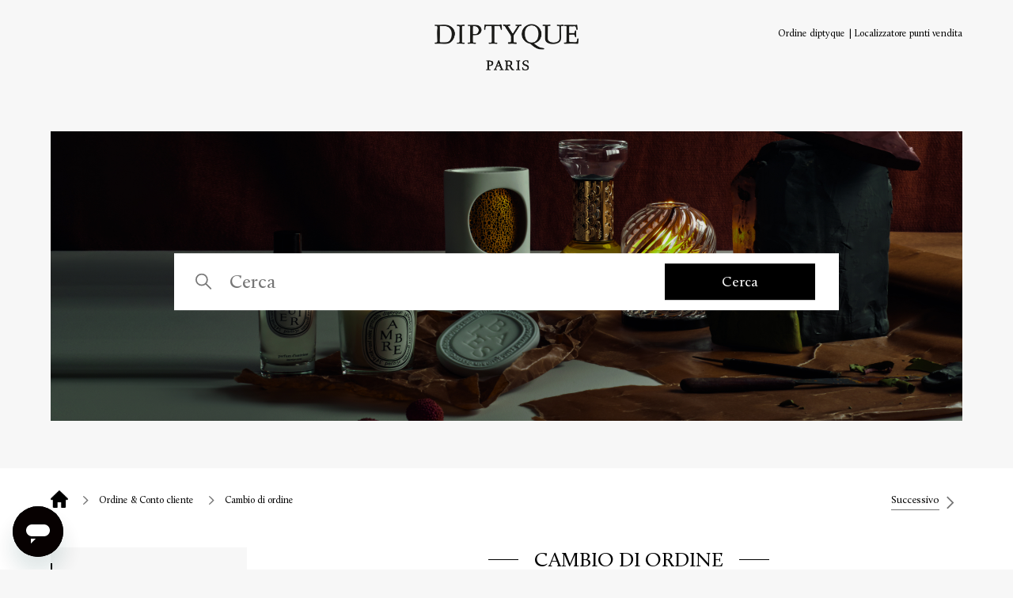

--- FILE ---
content_type: text/html; charset=utf-8
request_url: https://servizioclienti.diptyqueparis.com/hc/it/sections/4419342570647-Cambio-di-ordine
body_size: 10639
content:
<!DOCTYPE html>
<html dir="ltr" lang="it">
<head>
  <meta charset="utf-8" />
  <!-- v26880 -->


  <title>Cambio di ordine &ndash; Diptyque - Domande frequenti</title>

  

  <link rel="canonical" href="https://servizioclienti.diptyqueparis.com/hc/it/sections/4419342570647-Cambio-di-ordine">
<link rel="alternate" hreflang="it" href="https://servizioclienti.diptyqueparis.com/hc/it/sections/4419342570647-Cambio-di-ordine">
<link rel="alternate" hreflang="x-default" href="https://servizioclienti.diptyqueparis.com/hc/it/sections/4419342570647-Cambio-di-ordine">

  <link rel="stylesheet" href="//static.zdassets.com/hc/assets/application-f34d73e002337ab267a13449ad9d7955.css" media="all" id="stylesheet" />
  <link rel="stylesheet" type="text/css" href="/hc/theming_assets/9312879/1500000819382/style.css?digest=36493582214679">

  <link rel="icon" type="image/x-icon" href="/hc/theming_assets/01HZPBQYNXKMTBBD5TBCFVEA6E">

    

  <meta content="width=device-width, initial-scale=1.0" name="viewport" />


<script src="https://code.jquery.com/jquery-3.6.0.min.js" integrity="sha256-/xUj+3OJU5yExlq6GSYGSHk7tPXikynS7ogEvDej/m4=" crossorigin="anonymous"></script>


<script>(function(w,d,s,l,i){w[l]=w[l]||[];w[l].push({'gtm.start':
new Date().getTime(),event:'gtm.js'});var f=d.getElementsByTagName(s)[0],
j=d.createElement(s),dl=l!='dataLayer'?'&l='+l:'';j.async=true;j.src=
'https://www.googletagmanager.com/gtm.js?id='+i+dl;f.parentNode.insertBefore(j,f);
})(window,document,'script','dataLayer','GTM-KRMH8LR');
</script>
<script>(function (w, d, s, l, i) {
    w[l] = w[l] || []; w[l].push({
      'gtm.start':
        new Date().getTime(), event: 'gtm.js'
    }); var f = d.getElementsByTagName(s)[0],
      j = d.createElement(s), dl = l != 'dataLayer' ? '&l=' + l : ''; j.async = true; j.src =
        'https://www.googletagmanager.com/gtm.js?id=' + i + dl; f.parentNode.insertBefore(j, f);
  })(window, document, 'script', 'dataLayer', 'GTM-KFWDW6F');
</script>

  
</head>
<body class="community-enabled">
  
  
  

  <a class="skip-navigation" tabindex="1" href="#main-content">Vai al contenuto principale</a>




<header class="header">
  <div class="dropdown language-selector desktop-only">
    
  </div>
  <div class="logo">
    <a title="Home page" href="/hc/it">
      <a href="https://www.diptyqueparis.com/it_eu/">
        <img src="/hc/theming_assets/01HZPBQX01C9RE2FZRY03W9T4V" alt="Home page del Centro assistenza Diptyque - Domande frequenti" />
      </a>
      
    </a>
  </div>
    <div class="btn-home mobile-only">
    <a title="Home page" href="/hc/it">
      <img src="/hc/theming_assets/01HZPBQVCM8EWH0JRRAVJZTCTZ" alt="Home page del Centro assistenza Diptyque - Domande frequenti" />
    </a>
  </div>
    
  <div class="nav-wrapper">
    <button class="menu-button" aria-controls="user-nav" aria-expanded="false" aria-label="Alterna menu di navigazione">
      <svg width="24" height="17" viewBox="0 0 24 17" fill="none" xmlns="http://www.w3.org/2000/svg">
        <path d="M0 9H24" stroke="black" />
        <path d="M0 1H24" stroke="black" />
        <path d="M0 16H12" stroke="black" />
      </svg>
    </button>
    <a class="close-menu">
      <svg width="19" height="19" viewBox="0 0 19 19" fill="none" xmlns="http://www.w3.org/2000/svg">
      	<path d="M19 1.9L17.1 0L9.5 7.6L1.9 0L0 1.9L7.6 9.5L0 17.1L1.9 19L9.5 11.4L17.1 19L19 17.1L11.4 9.5L19 1.9Z" fill="black"/>
      </svg>
    </a>
    <nav class="user-nav" id="user-nav">
      
      
      <a href="https://www.diptyqueparis.com/it_eu/" class="static-link">Ordine diptyque</a>
      <a href="https://stores.diptyqueparis.com/en?_gl=1" class="static-link">Localizzatore punti vendita</a>
       <div class="dropdown language-selector mobile-only mobile-menu-only">
          <button class="dropdown-toggle" aria-haspopup="true">
            Cambia lingua 
            <svg xmlns="http://www.w3.org/2000/svg" width="12" height="12" focusable="false" viewBox="0 0 12 12" class="dropdown-chevron-icon">
              <path fill="none" stroke="currentColor" stroke-linecap="round" d="M3 4.5l2.6 2.6c.2.2.5.2.7 0L9 4.5"/>
            </svg>
          </button>
          <span class="dropdown-menu dropdown-menu-end" role="menu">
            
          </span>
        </div>
      
      
      <div class="dynamic-menu-loader">
        <strong>All Categories</strong>
        <a href="https://www.diptyqueparis.com/it_eu/corporategift/">Regali aziendali</a>
<a href="https://www.diptyqueparis.com/it_eu/c/community.html">Entra a far parte della community diptyque</a>
<a href="/hc/it/requests/new">Per contattarci</a>

      </div>
    </nav>
        


    
  </div>
</header>

  <main role="main">
    <div class="container" data-gtm-page-val="">
  <section id="main-content" class="section hero">
    <div class="hero-inner">
      <div class="search-container">
        <svg xmlns="http://www.w3.org/2000/svg" width="12" height="12" focusable="false" viewBox="0 0 12 12" class="search-icon" aria-hidden="true">
          <circle cx="4.5" cy="4.5" r="4" fill="none" stroke="currentColor" />
          <path stroke="currentColor" stroke-linecap="round" d="M11 11L7.5 7.5" />
        </svg>
        <form role="search" class="search search-full" data-search="" data-instant="true" autocomplete="off" action="/hc/it/search" accept-charset="UTF-8" method="get"><input type="hidden" name="utf8" value="&#x2713;" autocomplete="off" /><input type="search" name="query" id="query" placeholder="Cerca" autocomplete="off" aria-label="Cerca" />
<input type="submit" name="commit" value="Cerca" /></form>
      </div>
    </div>
  </section>
</div>
<div class="alt-bg">
  <div class="container">
    <nav class="sub-nav">
      <ol class="breadcrumbs">
  
    <li title="Diptyque - Domande frequenti">
      
        <a href="/hc/it">Diptyque - Domande frequenti</a>
      
    </li>
  
    <li title="Ordine &amp; Conto cliente">
      
        <a href="/hc/it/categories/4410316378647-Ordine-Conto-cliente">Ordine &amp; Conto cliente</a>
      
    </li>
  
    <li title="Cambio di ordine">
      
        <a href="/hc/it/sections/4419342570647-Cambio-di-ordine">Cambio di ordine</a>
      
    </li>
  
</ol>

      <div class="section-nav">
        <a href="#" class="prev">
          <svg width="6" height="10" viewBox="0 0 6 10" fill="none" xmlns="http://www.w3.org/2000/svg">
            <path d="M1 9L5 5L1 1" stroke="#757575" />
          </svg>
          <span>Precedente</span>
        </a>
        <a href="#" class="next">
          <span>Successivo</span>
          <svg width="6" height="10" viewBox="0 0 6 10" fill="none" xmlns="http://www.w3.org/2000/svg">
            <path d="M1 9L5 5L1 1" stroke="#757575" />
          </svg>
        </a>
      </div>
    </nav>
    <div class="page-with-sidebar">
      <div class="sidebar">
        <div class="menu"></div>
      </div>
      <div class="page-content">
        <header class="page-header">
          <h1>Cambio di ordine</h1>
          
        </header>
        <div id="main-content" class="section-tree">
          
        </div>
        <ul class="article-list section-article-list">
          
            
              <li>
                <a href="/hc/it/articles/4404508589207-Posso-annullare-o-modificare-il-mio-ordine" class="article-list-link  ">
                  <span>Posso annullare o modificare il mio ordine?</span>
                </a>
                <div class="article-body">
                  Non è possibile modificare il contenuto dell&#39;ordine dopo aver confermato il pagamento. Solo l&#39;indirizzo di consegna puo essere modificato durante un breve lasso temporale, successivo alla conferma dell&#39;ordine.
Se ha effettuato l&#39;ordine da meno di un&#39;ora, potreb...
                </div>
              </li>
            
              <li>
                <a href="/hc/it/articles/4404502080023-%C3%88-possibile-modificare-l-indirizzo-di-fatturazione-del-mio-ordine" class="article-list-link  ">
                  <span>È possibile modificare l’indirizzo di fatturazione del mio ordine? </span>
                </a>
                <div class="article-body">
                  Una volta finalizzato l’ordine, non è possibile modificare l’indirizzo di fatturazione. Le garantiamo che il riepilogo dei prodotti acquistati non sarà inserito nell&#39;ordine e sarà inviato solamente all’indirizzo e-mail indicato.
                </div>
              </li>
            
          
        </ul>
      </div>
    </div>
  </div>
</div>
<div class="alt-bg article-recent-articles recent-articles-container">
  <div class="container">
    
      <h2 class="recent-title">Visitato recentemente</h2>
      <div data-recent-articles></div>
    
  </div>
</div>

  </main>

  <div class="alt-bg with-padding">
  <div class="request-callout">
    <div class="container outline-box">
      <p>Non ha trovato una risposta? </p>
      <div class="icons-row">
        <a href="#" id="trigger-chat">
          <img src="/hc/theming_assets/01HZPBQSBBGY0X7SYZTRERBC91" alt="graphic of icon chat"/>
          <span>Chattare con noi</span>
        </a>
        <a href="/hc/requests/new" class="send-message" target="_blank">
          <svg xmlns="http://www.w3.org/2000/svg" viewBox="0 0 231.45 148.7"><path d="M53.48,164.34c-3.2-5.28-2.79-10.73-3.4-16.14-.58-5.07-1-10.15-1.55-15.22-.52-4.4-1.25-8.79-1.82-13.18-.52-4.09-1.08-8.18-1.38-12.27C45,103.26,45,99,44.82,94.72s-.41-8.44-.61-12.66-.38-8.55-.62-12.83c-.14-2.52-.32-5-.57-7.58-.44-4.44-.91-8.89-1.45-13.34-.48-3.93-1.12-7.86-1.59-11.79a54.19,54.19,0,0,1-.46-6.72c0-1.66-.38-1.94,4.18-2.15,5.08-.23,10.22-.18,15.32-.3,6.41-.15,12.82-.36,19.22-.51,9.62-.22,19.24-.47,28.86-.61,7.7-.11,15.4-.08,23.1-.07,19.59,0,39.19.06,58.78.16,13.15.07,26.29.25,39.44.43,7.7.1,15.39.29,23.09.45,3.51.08,7.06.05,10.52.29,3.83.26,3.69.41,3.59,1.91-.24,3.7-.8,7.39-1.2,11.09-.23,2.19-.44,4.38-.61,6.57s-.2,4.12-.44,6.18c-.27,2.29-.76,4.57-1.08,6.86-.23,1.63-.37,3.27-.48,4.91-.27,4-.53,8-.73,12-.19,3.75-.3,7.51-.44,11.26-.17,4.45-.22,8.91-.52,13.35-.4,6-.84,12.1-1.54,18.14-.63,5.46-1.66,10.91-2.44,16.37-.29,2.06-.35,4.12-.53,6.18-.38,4.27-.72,8.54-1.17,12.81-.23,2.21-.62,4.42-1.06,6.63a16.1,16.1,0,0,1-1,2.68c-.37.92-1.58,1.55-3.34,1.87-3.47.64-6.93,1.34-10.54,1.75-8.65,1-17.33,2-26.1,2.68S194.87,172,186,172c-6,0-12.09.26-18.13.3-7.75.05-15.49,0-23.23,0-1.43,0-2.87-.13-4.28-.06a27.22,27.22,0,0,0-3.13.51c-.81.13-1.32.08-1.61-.38a2.87,2.87,0,0,0-1.38-.35c-6.62-.31-13.25-.58-19.87-.89-6.23-.29-12.46-.59-18.68-1-3.53-.21-7-.55-10.54-.89a12.4,12.4,0,0,0-5.14.21c-1.85.56-4.14.8-6.17,1.25-3.83.84-7.61,1.74-11.41,2.62a3.47,3.47,0,0,1-.88.19,10.2,10.2,0,0,1-1.34-.16c.15-.2.17-.47.46-.58a38.05,38.05,0,0,1,3.89-1.21l-1.13.68.21.14,16.07-3.43,0-.15c-1.75-.15-3.51-.28-5.26-.44-.65-.06-1.27-.21-1.91-.24a12.85,12.85,0,0,0-2.64,0,223.58,223.58,0,0,0-22,5.35c-.62.2-1.33.69-2.17.19a4.17,4.17,0,0,1,1.55-.78c7.33-1.78,14.69-3.53,22.12-5.31-2.53-.16-4.88-.84-7.77-.25a234.41,234.41,0,0,0-24.3,6.07c-.35.12-.75.19-1.13.28l-.46-.13c.23-.21.35-.52.72-.62,7.87-2.13,15.74-4.27,24.21-5.85.59-.11,1.14-.28,1.64-.4l-8.84-2.32Zm210.3-134c-2.82-.18-5.11-.31-7.38-.47-2.6-.19-5.18-.5-7.8-.57-6.75-.19-13.51-.29-20.27-.42-8.91-.17-17.82-.45-26.73-.47-11.82,0-23.63.14-35.45.24-9,.08-18.05.22-27.07.28-4.4,0-8.8,0-13.2-.07-4-.05-8-.28-12-.22Q92.41,29,71,29.5c-9.75.21-19.5.53-29.3.8a5.43,5.43,0,0,0-.3,1.34c.08,1.56.18,3.12.35,4.68.28,2.57.7,5.14.92,7.72s.09,5.2.38,7.8c.56,5.17,1.49,10.33,1.9,15.51.46,5.67.53,11.34.72,17,.15,4.59.23,9.17.34,13.76.06,2.89,0,5.79.22,8.68.28,3.64.78,7.28,1.2,10.92.34,2.87.65,5.74,1.07,8.6.69,4.73,1.56,9.46,2.15,14.19.49,3.87.73,7.75,1,11.63a26.4,26.4,0,0,0,2.14,9.93c.3.65.54,1.56,1.48,1.83a70.8,70.8,0,0,0,13.2,2.73,16.09,16.09,0,0,1,2,.28,7.4,7.4,0,0,0,3.47,0,17.28,17.28,0,0,1,2.11-.18l.13.29-2.43.51c.8.11,1.26.2,1.73.25l8.12.68c6.17.51,12.32,1.09,18.52,1.48,6,.39,12,.62,18.06.85,9.65.36,19.3.84,29,.95,10.17.13,20.36,0,30.53-.21,8.78-.16,17.62-.31,26.32-.85a326.66,326.66,0,0,0,39.11-4.34c2.83-.52,5.63-1.1,6.38-2.93,1.92-4.69,2-9.43,2.62-14.15.46-3.33.31-6.67.7-10,.52-4.45,1.31-8.9,2-13.34.47-3.21,1-6.41,1.3-9.61.4-3.75.68-7.49.93-11.24.17-2.51.26-5,.29-7.51s-.16-4.8-.07-7.19c.18-4.76.52-9.52.76-14.28.28-5.34.41-10.69.83-16,.33-4.33,1-8.66,1.49-13q.78-7.06,1.47-14.12A24.36,24.36,0,0,0,263.78,30.37ZM60.45,28.32l0-.31c-5.76.13-11.53.27-17.29.38-1.06,0-1.44.2-1.42.7s.52.64,1.43.64c.55,0,1.1,0,1.64,0,4.26-.19,8.52-.43,12.78-.58,4.83-.17,9.66-.28,14.49-.38,5.6-.11,11.21-.17,16.81-.28,8-.14,15.93-.4,23.89-.43,5.93,0,11.86.33,17.79.34,7.54,0,15.08-.11,22.61-.21,6.42-.08,12.83-.28,19.25-.31,9.4,0,18.81,0,28.21.06,5.44,0,10.88,0,16.32.14q11.37.2,22.74.54c5.81.18,11.61.46,17.42.7,1.7.07,3.39.17,5.08.22.86,0,1.25-.17,1.3-.61s-.44-.72-1.52-.74c-8.16-.17-16.32-.37-24.49-.52q-18.12-.32-36.26-.57-12.44-.16-24.88-.2c-10.89,0-21.78,0-32.67,0-11.83,0-23.66,0-35.48.1-9.79.1-19.57.37-29.35.63C72.69,27.79,66.57,28.08,60.45,28.32Z" transform="translate(-34.7 -25.65)" fill="#1d1d1b" stroke="#1d1e1b" stroke-miterlimit="10"/><path d="M41.81,28.92l55.86,33.9,55.76,34.07h-1.7l27.52-17.65,13.81-8.75,13.9-8.6c9.32-5.66,18.63-11.31,28-16.82l14.12-8.26c4.74-2.68,9.45-5.43,14.23-8.06l.21.34c-4.45,3.15-9,6.18-13.48,9.27l-13.6,9.07c-9.07,6-18.24,12-27.4,17.85L195.26,74l-13.91,8.58-27.92,17-.87.53-.82-.53L96.61,64.52l-55-35.26Z" transform="translate(-34.7 -25.65)" fill="#1d1d1b"/><path d="M41.24,52A14.21,14.21,0,0,1,43,49.57c3.79-3.54,7.65-7,11.51-10.47a5.61,5.61,0,0,1,2.27-1.26L41.62,52.17Z" transform="translate(-34.7 -25.65)" fill="#1d1d1b"/><path d="M50.21,34.4,40.93,44.56C41,43,48,35.17,50.21,34.4Z" transform="translate(-34.7 -25.65)" fill="#1d1d1b"/><path d="M56.85,45.34,43.9,57.9l-.34-.36c3.52-5,8.21-8.81,13-12.48Z" transform="translate(-34.7 -25.65)" fill="#1d1d1b"/><path d="M43.25,67.92A65.65,65.65,0,0,1,55.79,57l.38.38c-.83.71-1.66,1.4-2.48,2.12S51.91,61.05,51,61.85l-2.51,2.32c-.88.8-1.78,1.58-2.63,2.41C44,68.41,44,68.42,43.25,67.92Z" transform="translate(-34.7 -25.65)" fill="#1d1d1b"/><path d="M44.4,77.18c.65-2.49,9.14-10.24,11.61-10.79Z" transform="translate(-34.7 -25.65)" fill="#1d1d1b"/><path d="M69.77,155.22l-11.68,10.4-.33-.36A36.87,36.87,0,0,1,69.77,155.22Z" transform="translate(-34.7 -25.65)" fill="#1d1d1b"/><path d="M55.61,76.49,44.85,86.71c0-.39-.12-.75,0-.92a47.43,47.43,0,0,1,10.42-9.63Z" transform="translate(-34.7 -25.65)" fill="#1d1d1b"/><path d="M59.9,135.31c-.74,1.76-8.33,9.43-9.84,9.36L59.53,135Z" transform="translate(-34.7 -25.65)" fill="#1d1d1b"/><path d="M53.24,160.42c-.15-1.8,6.22-8.45,10.52-10.38Z" transform="translate(-34.7 -25.65)" fill="#1d1d1b"/><path d="M60.59,142.68l-10,10.5c2.2-4.5,6.07-7.5,9.54-10.87Z" transform="translate(-34.7 -25.65)" fill="#1d1d1b"/><path d="M47.58,121.54c2.32-3.65,5.85-6.16,8.86-9.17l.41.39L48,122Z" transform="translate(-34.7 -25.65)" fill="#1d1d1b"/><path d="M54.14,87.25c-.72.63-1.47,1.23-2.15,1.91-1.65,1.64-3.25,3.32-4.89,5a2.59,2.59,0,0,1-.7.37c0-.26-.2-.64-.09-.79a35.37,35.37,0,0,1,7.35-6.95Z" transform="translate(-34.7 -25.65)" fill="#1d1d1b"/><path d="M53.81,98.16c-1,1-2.1,2.06-3.11,3.13-1.27,1.34-2.48,2.73-3.75,4.07-.17.18-.49.22-.74.33,0-.31-.12-.75,0-.92,1.65-1.77,3.32-3.53,5-5.24a23.73,23.73,0,0,1,2.22-1.75Z" transform="translate(-34.7 -25.65)" fill="#1d1d1b"/><path d="M46.34,115a38.13,38.13,0,0,1,7.36-7.78l.35.32c-2.19,2.49-4.37,5-6.58,7.45C47.35,115.1,47,115,46.34,115Z" transform="translate(-34.7 -25.65)" fill="#1d1d1b"/><path d="M56.9,128.11,49.58,135C51,132.25,53.93,130.16,56.9,128.11Z" transform="translate(-34.7 -25.65)" fill="#1d1d1b"/><path d="M53.24,122.83l-5.86,5.53C47.48,127.51,51,123.72,53.24,122.83Z" transform="translate(-34.7 -25.65)" fill="#1d1d1b"/></svg>

          <span> Inviare un messaggio</span>
        </a>
        <a href="#" class="call-us" id="call-us-button">
          <img src="/hc/theming_assets/01HZPBQVS773XCK6Y3J4F2N2CF" alt="Call Us" />
          <span>Chiamare</span>
        </a>
      </div>
    </div>
  </div>
</div>

<div class="page-bottom alt-bg">
    <div class="content">
        <div class="footer-reassurance">
            <ul>
                <li>
                  <a href="https://www.diptyqueparis.com/it_eu/c/consegna-e-reso.html">
                    <div>
                      <img
                        title="Complimentary shipping for orders over $100"
                        src="/hc/theming_assets/01HZPBQQDSKJHFEZK5JX307TVA"
                        alt="Complimentary shipping on all orders"
                        width="51"
                        height="40"
                              /></div>
                    <strong>SPEDIZIONE GRATUITA PER ORDINI SUPERIORI A 100€</strong>
                  </a>
                </li>
                <li>
                  <a href="https://www.diptyqueparis.com/it_eu/c/i-nostri-servizi.html?popin=aog">
                    <div>
                      <img
                        title="Complimentary diptyque gift-wrapping"
                        src="/hc/theming_assets/01HZPBQPW8NYC2Q351EKTGE8P5"
                        alt="Complimentary diptyque gift-wrapping"
                        width="43"
                        height="40"
                    />
                    </div>
                    <strong>Pacchetto regalo offerto</strong>
                  </a>
                </li>
                <li>
                  <a href="https://www.diptyqueparis.com/it_eu/c/page-special-offer.html">
                    <div>
                      <img
                        title="Luxury samples with every order"
                        src="/hc/theming_assets/01HZPBQQA2K5JZEB0A2S2FYSJW"
                        alt="Luxury samples with every order"
                        width="53"
                        height="40"
                    />
                    </div>
                    <strong>Campioni gratuiti su ogni ordine</strong>
                  </a>
                </li>
                <li>
                  <a href="https://www.diptyqueparis.com/it_eu/c/page-special-offer.html">
                    <div>
                      <img
                        title="Receive a sample of your fragrance with your order"
                        src="/hc/theming_assets/01HZPBQQ3SPA4TH3B97VQKFM0T"
                        alt="Receive a sample of your fragrance with your order"
                        width="24"
                        height="40"
                    />
                    </div>
                    <strong>Campione gratuito per gli ordini di profumo </strong>
                  </a>
                </li>
                <li>
                  <a href="https://servizioclienti.diptyqueparis.com/hc/it/categories/4404464780567-Restituzioni-Rimborsi-">
                    <div>
                      <img title="Free returns" src="/hc/theming_assets/01HZPBQQTW9NJDVXD7ARN1KXNX" alt="Free returns" width="45" height="44" />
                    </div>
                    <strong>Resi gratuiti<br /></strong>
                  </a>
                </li>
            </ul>
        </div>
    </div>
</div>

<footer class="page-footer">
    <div class="footer content">
        <div class="footer-follow">
            <div class="footer-social">
                <p><strong>Per seguire diptyque</strong></p>
  	<ul>
          <li class="instagram">
            <a aria-describedby="social-tooltip-instagram" href="https://www.instagram.com/diptyque/" target="_blank">
              <img class="social-icon" src="/hc/theming_assets/01HZPBQY90QPJ5XR80J7VQMQJA" alt="" />
            </a>
            <div class="footer-social-tooltip" id="social-tooltip-instagram" role="tooltip">
              Segua diptyque su Instagram
            </div>
          </li>
          <li class="facebook">
            <a aria-describedby="social-tooltip-facebook" href="https://www.facebook.com/diptyque/?ref=ts"
              target="_blank">
              <img class="social-icon" src="/hc/theming_assets/01HZPBQY34HYA9KV0YTPPKCSCV" alt="" />
            </a>
            <div class="footer-social-tooltip" id="social-tooltip-facebook" role="tooltip">
              Become a fan of Diptyque on Facebook
            </div>
          </li>
          <li class="twitter">
            <a aria-describedby="social-tooltip-twitter" href="https://twitter.com/diptyqueParis" target="_blank">
              <img class="social-icon" src="/hc/theming_assets/01HZPBQYD4FM4N97EKFCXJ5Y4M" alt="" />
            </a>
            <div class="footer-social-tooltip" id="social-tooltip-twitter" role="tooltip">
              Segua diptyque su Twitter
            </div>
          </li>
        </ul>
            </div>
        </div>
        <div class="footer-country">
          <div class="switcher language switcher-language" data-ui-id="footer-language-switcher" id="footer-switcher-language">
            
          </div>
      </div>
        <div class="footer-links-secondary">
            <ul>
                <li><a title="Termini &amp; Condizioni" href="https://www.diptyqueparis.com/it_eu/c/termini-e-condizioni.html#Condizioni%20di%20utilizzo%20del%20sito%20internet">Termini e Condizioni</a></li>
                <li><a title="Internal Knowledge" href="https://serviceclient.diptyqueparis.com/hc/fr/categories/4410956910999-Internal-Knowledge">Conoscenze interne</a></li>
              <li><a title="Privacy Policy & Cookie" href="https://www.diptyqueparis.com/it_eu/c/termini-e-condizioni.html#Politica%20sulla%20privacy">POLITICA PRIVICY & COOKIES</a></li>
            </ul>
            <br />
            
        </div>
        <div class="footer-contact">
            <p><strong>Bisogno di aiuto? </strong></p>
            <p><a href="tel:<p></p>"><p></p></a></p>
            <p>Dal lunedi al venerdi – dalle ore 10:00 alle ore 19:00</p>
            <p>( Esclusi i giorni festivi )</p>
            <div class="footer-cards">
                <p style="text-align: center; padding: 11px 10px;">Pagamento sicuro</p>
                <div class="footer-cards-images">
                    <img src="https://www.diptyqueparis.com/media/wysiwyg/cb.png" alt="CB" width="42" height="20" />&nbsp; &nbsp; &nbsp; &nbsp;&nbsp;
                    <img src="https://www.diptyqueparis.com/media/wysiwyg/mastercard.png" alt="Mastercard" width="43" height="20" />&nbsp; &nbsp; &nbsp; &nbsp;&nbsp;
                    <img src="https://www.diptyqueparis.com/media/wysiwyg/visa.png" alt="Visa" width="72" height="20" />&nbsp; &nbsp; &nbsp; &nbsp;&nbsp;
                    <img src="https://www.diptyqueparis.com/media/wysiwyg/americanexpress.png" width="30" height="20" />&nbsp; &nbsp; &nbsp; &nbsp; &nbsp;&nbsp;
                    <img title="Paypal" src="https://www.diptyqueparis.com/media/wysiwyg/paypal.png" alt="Paypal" width="85" height="20" />&nbsp; &nbsp; &nbsp; &nbsp;&nbsp;
                    <img title="WeChatPay" src="https://www.diptyqueparis.com/media/wysiwyg/wechatpay.png" alt="WeChatPay" width="32" height="20" />&nbsp; &nbsp; &nbsp; &nbsp;&nbsp;
                    <img src="https://www.diptyqueparis.com/media/wysiwyg/klarna.png" alt="Klarna" width="45" height="20" />&nbsp; &nbsp; &nbsp; &nbsp;&nbsp;
                    <img src="https://www.diptyqueparis.com/media/wysiwyg/applepay.png" alt="Apple Pay" width="61" height="20" /><br />
                    <br />
                </div>
            </div>
        </div>
    </div>
</footer>


<script type="text/javascript" src="/hc/theming_assets/01HZPBQWV2419NTHFAAXS6RSM8"></script>
<script type="text/javascript" src="/hc/theming_assets/01HZPBQWQJTZGQY24YNATG2CXJ"></script>



<script>
 /* Dynamically load zendesk chat based on department availability ------------------------------------------ */

 /* NOTE: Be sure to not to load the widget using the out-of-the-box jesnippet Zendesk provides, that will be done below */

 /* END Dynamically load zendesk chat -------------------------------------------------------- */

  setTimeout(function(){
     // Remove loading screen
    $('.icons-row').addClass('loaded');

    // Chat Trigger
    $('#trigger-chat').click(function(e){
      e.preventDefault();
      $('iframe#launcher').contents().find('#Embed button').trigger('click');
      setTimeout(function(){
        $('iframe#webWidget').contents().find('button[aria-label="Back"]').click();
       },500);
      setTimeout(function(){
        $('iframe#webWidget').contents().find(".Icon--channelChoice-chat").click();
      },500);
    });
  
    // Talk Trigger
    $('.call-us').click(function(e){
      e.preventDefault();
      $('iframe#launcher').contents().find('#Embed button').trigger('click');
      setTimeout(function(){
          $('iframe#webWidget').contents().find('button[aria-label="Back"]').click();
      },500);
     setTimeout(function(){
        $('iframe#webWidget').contents().find(".Icon--channelChoice-talk").click();
      },500);
    });

 
}, 5000);

</script>

<style type="text/css">
  /* Dynamic Text */
  .recent-articles ul li a:after{
    content:"Leggi di più";
  }
</style>





<script type="text/javascript" src="//cdnjs.cloudflare.com/ajax/libs/js-sha256/0.9.0/sha256.min.js"></script>

<script type="text/javascript">
  
  document.addEventListener('DOMContentLoaded', function() {

    
    
    const localeRaw = window.location.pathname.split('/')
    const localeCode = localeRaw[2].split('-')
    const localeCountry = localeCode[0]
    const localeLang = localeCode[1]
    const pageType = $('[data-gtm-page-val]').attr('data-gtm-page-val');
    var error = $('[data-error-val]').attr('data-error-val');
    if(typeof error === 'undefined' || error === null){
      error = "na"
    }
  
  	
    if( true){
       	window.dataLayer = window.dataLayer || [];
        window.dataLayer.push({
          'event': 'pageview',
          'page_type' : pageType,
          'country': localeCountry,
          'language': localeLang,
          'page_url': window.location.href,
          'error': error,
          'login_status': 'not_logged_in', 
          
       });''
      }
  
  	
  	setTimeout(function(){
      $('#onetrust-accept-btn-handler').bind('click', function(){
          window.dataLayer = window.dataLayer || [];
              window.dataLayer.push({
                'event': 'pageview',
                'page_type' : pageType,
                'country': localeCountry,
                'language': localeLang,
                'page_url': window.location.href,
                'error': error,
                'login_status': 'not_logged_in', 
                
             });''
          });
  	 }, 500)
    

    
  
    
     var jpInterval = setInterval(function(i) {
     if (
       window.$zopim === undefined ||
       window.$zopim.livechat === undefined ||
       window.$zopim.livechat.departments === undefined
       ) {
       return;
    	}

      
      zE('webWidget:on', 'open', function() {
       if(true){
         window.dataLayer.push({
           'event': 'clickChat',
         });
       }
      });   
  	clearInterval(jpInterval);
    }, 100);

  });
</script>



<noscript><iframe src="https://www.googletagmanager.com/ns.html?id=GTM-KRMH8LR"
height="0" width="0" style="display:none;visibility:hidden"></iframe></noscript>

    <div class="powered-by-zendesk">
  <svg xmlns="http://www.w3.org/2000/svg" width="26" height="26" focusable="false" viewBox="0 0 26 26">
    <path d="M12 8.2v14.5H0zM12 3c0 3.3-2.7 6-6 6S0 6.3 0 3h12zm2 19.7c0-3.3 2.7-6 6-6s6 2.7 6 6H14zm0-5.2V3h12z"/>
  </svg>

  <a href="https://www.zendesk.it/service/help-center/?utm_source=helpcenter&utm_medium=poweredbyzendesk&utm_campaign=text&utm_content=Diptyque+Paris" target="_blank" rel="nofollow">Powered by Zendesk</a>
</div>


  <!-- / -->

  
  <script src="//static.zdassets.com/hc/assets/it.cd8e68ccdc1dd5d0a7ce.js"></script>
  

  <script type="text/javascript">
  /*

    Greetings sourcecode lurker!

    This is for internal Zendesk and legacy usage,
    we don't support or guarantee any of these values
    so please don't build stuff on top of them.

  */

  HelpCenter = {};
  HelpCenter.account = {"subdomain":"diptyque","environment":"production","name":"Diptyque Paris"};
  HelpCenter.user = {"identifier":"da39a3ee5e6b4b0d3255bfef95601890afd80709","email":null,"name":"","role":"anonymous","avatar_url":"https://assets.zendesk.com/hc/assets/default_avatar.png","is_admin":false,"organizations":[],"groups":[]};
  HelpCenter.internal = {"asset_url":"//static.zdassets.com/hc/assets/","web_widget_asset_composer_url":"https://static.zdassets.com/ekr/snippet.js","current_session":{"locale":"it","csrf_token":null,"shared_csrf_token":null},"usage_tracking":{"event":"section_viewed","data":"BAh7CDoPc2VjdGlvbl9pZGwrCJcUWPUEBDoLbG9jYWxlSSIHaXQGOgZFVDoKX21ldGF7DDoPYWNjb3VudF9pZGkDbxqOOhNoZWxwX2NlbnRlcl9pZGwrCBe8EWABBDoNYnJhbmRfaWRsKwi2GAQ/XQE6DHVzZXJfaWQwOhN1c2VyX3JvbGVfbmFtZUkiDkFOT05ZTU9VUwY7B1Q7BkkiB2l0BjsHVDoaYW5vbnltb3VzX3RyYWNraW5nX2lkMA==--1ea626f8c43c1e6aa5af185b7875cf2e08a58930","url":"https://servizioclienti.diptyqueparis.com/hc/activity"},"current_record_id":null,"current_record_url":null,"current_record_title":null,"current_text_direction":"ltr","current_brand_id":1500000819382,"current_brand_name":"diptyque IT","current_brand_url":"https://diptyqueit.zendesk.com","current_brand_active":true,"current_path":"/hc/it/sections/4419342570647-Cambio-di-ordine","show_autocomplete_breadcrumbs":true,"user_info_changing_enabled":false,"has_user_profiles_enabled":true,"has_end_user_attachments":true,"user_aliases_enabled":false,"has_anonymous_kb_voting":false,"has_multi_language_help_center":true,"show_at_mentions":true,"embeddables_config":{"embeddables_web_widget":true,"embeddables_help_center_auth_enabled":false,"embeddables_connect_ipms":false},"answer_bot_subdomain":"static","gather_plan_state":"subscribed","has_article_verification":true,"has_gather":true,"has_ckeditor":false,"has_community_enabled":true,"has_community_badges":true,"has_community_post_content_tagging":false,"has_gather_content_tags":true,"has_guide_content_tags":true,"has_user_segments":true,"has_answer_bot_web_form_enabled":false,"has_garden_modals":false,"theming_cookie_key":"hc-da39a3ee5e6b4b0d3255bfef95601890afd80709-2-preview","is_preview":false,"has_search_settings_in_plan":true,"theming_api_version":2,"theming_settings":{"brand_color":"rgba(128, 30, 26, 1)","brand_text_color":"#FFFFFF","text_color":"rgba(0, 0, 0, 1)","link_color":"rgba(0, 0, 0, 1)","visited_link_color":"rgba(0, 0, 0, 1)","background_color":"rgba(247, 247, 247, 1)","heading_font":"'Calluna', 'Helvetica Neue', Helvetica, sans-serif","text_font":"'Calluna', 'Helvetica Neue', Helvetica, sans-serif","logo":"/hc/theming_assets/01HZPBQYHX029GGXD94MFK93V7","show_brand_name":false,"favicon":"/hc/theming_assets/01HZPBQYNXKMTBBD5TBCFVEA6E","show_alert_checkbox":false,"alert_text":"L’œil se prend au jeu, dans le cabinet de curiosités de diptyque","alert_text_url":"https://holiday-collection-2021.diptyqueparis.com/fr_fr","homepage_background_image":"/hc/theming_assets/01HZPBQYVKYAFJZG21WBBTKMWS","community_background_image":"/hc/theming_assets/01HZPBQYZ0DSHN34B1DAHR3NEN","community_image":"/hc/theming_assets/01HZPBQZ4PJ29P90NVJEPZA4HG","promoted_featured_image_toggle":true,"promoted_featured_image":"/hc/theming_assets/01HZPBQZ8R13EBBVEK7HEMCPFH","promoted_featured_video":"https://player.vimeo.com/video/639136564","instant_search":true,"scoped_kb_search":true,"scoped_community_search":true,"show_recent_activity":true,"homepage_bottom_promo":"","home_bottom_promo_btn":"homepage_bottom_promo_button_text","home_bottom_promo_btn_url":"https://www.diptyqueparis.com/it_eu/c/i-nostri-servizi.html","home_bottom_promo_image":"/hc/theming_assets/01HZPBQZCN37W7STA66FKFC4A5","show_articles_in_section":true,"show_article_author":false,"show_article_comments":false,"show_follow_article":false,"show_recently_viewed_articles":false,"show_related_articles":false,"show_article_sharing":false,"show_follow_section":false,"show_follow_post":true,"show_post_sharing":true,"show_follow_topic":true},"has_pci_credit_card_custom_field":true,"help_center_restricted":false,"is_assuming_someone_else":false,"flash_messages":[],"user_photo_editing_enabled":true,"user_preferred_locale":"en-us","base_locale":"it","login_url":"https://diptyque.zendesk.com/access?brand_id=1500000819382\u0026return_to=https%3A%2F%2Fservizioclienti.diptyqueparis.com%2Fhc%2Fit%2Fsections%2F4419342570647-Cambio-di-ordine","has_alternate_templates":true,"has_custom_statuses_enabled":true,"has_hc_generative_answers_setting_enabled":true,"has_generative_search_with_zgpt_enabled":false,"has_suggested_initial_questions_enabled":false,"has_guide_service_catalog":true,"has_service_catalog_search_poc":false,"has_service_catalog_itam":false,"has_csat_reverse_2_scale_in_mobile":false,"has_knowledge_navigation":false,"has_unified_navigation":false,"has_unified_navigation_eap_access":true,"has_csat_bet365_branding":false,"version":"v26880","dev_mode":false};
</script>

  
  
  <script src="//static.zdassets.com/hc/assets/hc_enduser-9d4172d9b2efbb6d87e4b5da3258eefa.js"></script>
  <script type="text/javascript" src="/hc/theming_assets/9312879/1500000819382/script.js?digest=36493582214679"></script>
  
</body>
</html>

--- FILE ---
content_type: text/css; charset=utf-8
request_url: https://servizioclienti.diptyqueparis.com/hc/theming_assets/9312879/1500000819382/style.css?digest=36493582214679
body_size: 29723
content:
@charset "UTF-8";

/***** Fonts *****/

@font-face {
    font-family: 'Calluna';
    src: url('/hc/theming_assets/01HZPBQNEDXGZ9FVTD8YGKFF8R') format('woff2'),
        url('/hc/theming_assets/01HZPBQN8K31BPNWNPJS3DFBYM') format('woff');
    font-weight: bold;
    font-style: normal;
    font-display: swap;
}

@font-face {
    font-family: 'Calluna';
    src: url('/hc/theming_assets/01HZPBQNVZ4X7TE1K38VPYQRFQ') format('woff2'),
        url('/hc/theming_assets/01HZPBQNP7YMDBPTA3XN66NDCS') format('woff');
    font-weight: 300;
    font-style: normal;
    font-display: swap;
}

@font-face {
    font-family: 'Calluna';
    src: url('/hc/theming_assets/01HZPBQPJ16BQ24F32CFSR7DK8') format('woff2'),
        url('/hc/theming_assets/01HZPBQPDCFBWE5HT675ZD4VVK') format('woff');
    font-weight: 600;
    font-style: normal;
    font-display: swap;
}

@font-face {
    font-family: 'Calluna';
    src: url('/hc/theming_assets/01HZPBQP793R039C34C9R9D5XW') format('woff2'),
        url('/hc/theming_assets/01HZPBQP1V1MFYXP0W23GB4K8W') format('woff');
    font-weight: normal;
    font-style: normal;
    font-display: swap;
}

@font-face {
    font-family: 'luma-icons';
    src: url('/hc/theming_assets/01HZPBQQQ0W2WSHVKMQ76QKQJP') format('woff2'),
        url('/hc/theming_assets/01HZPBQQK0M1GGDFT4C6ZAMVWF') format('woff');
    font-weight: normal;
    font-style: normal;
    font-display: swap;
}

/***** / Fonts *****/

/***** Images *****/

.homepage-bottom-featured .container{
  background-image:url(/hc/theming_assets/01HZPBQZCN37W7STA66FKFC4A5);
}

/***** Homepage Icons *****/

#cat-icon-4410323283479{
  background-image:url(/hc/theming_assets/01HZPBQTGPBSE43GVYWRP6QV7Q);
}
#cat-icon-4404464780567{
  background-image:url(/hc/theming_assets/01HZPBQWC18KPKT6JTFXAYWSYX);
}
#cat-icon-4410316378647{
  background-image:url(/hc/theming_assets/01HZPBQRACCR3QV6HBHK06Q4MV);
}
#cat-icon-contact-us{
  background-image:url(/hc/theming_assets/01HZPBQVS773XCK6Y3J4F2N2CF);
}
#cat-icon-4410321981463{
  background-image:url(/hc/theming_assets/01HZPBQW7CS4THM24BVMCQ6T9E);
}
#cat-icon-4410315626135{
  background-image:url(/hc/theming_assets/01HZPBQSFXRWE0BZR3TXF5E2H5);
}
#cat-icon-corporate-giving{
  background-image:url(/hc/theming_assets/01HZPBQV1VYDSZF5MRMCM2XM57);
}
#cat-icon-4412684881687{
  background-image:url(/hc/theming_assets/01HZPBQR4DK9NMH1QCP4ZXYPW8);
  }
#cat-icon-6619118607895{
  background-image:url(/hc/theming_assets/01HZPBQR4DK9NMH1QCP4ZXYPW8);
}
/* #cat-icon-contact-us{
  background-image:url(/hc/theming_assets/01HZPBQRJDV24F989HS6DTQMHB);
} */

#cat-icon-4410956910999{
	order:999;
  background-image:url($assets-icon-internal-knowledges-png)
  align-self: center;
}


#sect-icon-4410321990679{
  background-image:url(/hc/theming_assets/01HZPBQRTWHC10TNMPBEHZ5VQ3);
}
#sect-icon-4410322032791{
  background-image:url(/hc/theming_assets/01HZPBQTT1BNG9JAS4EZ4TA8X3);
}
#sect-icon-4404472627351{
	background-image:url(/hc/theming_assets/01HZPBQV5V7RRSB41T1RH685XE);
}
#sect-icon-4410316493207{
  background-image:url(/hc/theming_assets/01HZPBQTNQNFSK9R18DRN220TP); 
}

@media screen and (min-width:640px){
  #sect-icon-4410321990679{
    background-size: auto 135px;
    background-position: center 45px;
  }
  #sect-icon-4410322032791{
    background-position: calc(50% - 17px) 55px;
  }
  #sect-icon-4404472627351{
    background-size: auto 135px;
    background-position: center 35px;
  }
}


/* INTERNAL CATEGORY STYLING */

#cat-icon-4412684996887{
  order:999;
  background-image:url(/hc/theming_assets/01HZPBQX7Q8KKA8VREYWWQG4RB);
  align-self: center;
}
/*#cat-icon-4410956910999 .blocks-item-link{
  height: 100%;
  display: flex;
  justify-content: center;
  padding: 109px 20px;
  flex-direction: column;
}
@media screen and (max-width:1024px){
  #cat-icon-4410956910999 .blocks-item-link{
    padding: 94px 20px;
  }
}@media screen and (max-width:640px){
  #cat-icon-4410956910999 .blocks-item-link{
  	padding: 69px 20px;
  }
}
*/

/* Hide from category menu */

.menu #cat-4410956910999{
  display:none;
}

/***** / Homepage Icons *****/

/***** Misc Images *****/

#query::-webkit-search-cancel-button {
    background-image:url(/hc/theming_assets/01HZPBQSKZ457P4WND871Q0C9W);
}

.breadcrumbs li:first-of-type a{
  background-image:url(/hc/theming_assets/01HZPBQVCM8EWH0JRRAVJZTCTZ);
}

.breadcrumbs li + li::before{
  background-image:url(/hc/theming_assets/01HZPBQS77QKP4BXN514PMB6K7);
}

.icon-lock span::after{
  content:'';
  background-image:url(/hc/theming_assets/01HZPBQVN7X2VXZYSG5FM8MXGX);
  display: inline-block;
	height: 14px;
	width: 12px;
	background-repeat: no-repeat;
	background-size: 100%;
	margin-left: 10px;
}

/***** / Misc Images *****/

/***** / Images *****/

/***** Normalize.css *****/
/*! normalize.css v8.0.1 | MIT License | github.com/necolas/normalize.css */
html {
  line-height: 1.15;
  -webkit-text-size-adjust: 100%;
}

body {
  margin: 0;
}

main {
  display: block;
}

h1 {
  font-size: 2em;
  margin: 0.67em 0;
}

hr {
  box-sizing: content-box;
  height: 0;
  overflow: visible;
}

pre {
  font-family: monospace, monospace;
  font-size: 1em;
}

a {
  background-color: transparent;
}

abbr[title] {
  border-bottom: none;
  text-decoration: underline;
  text-decoration: underline dotted;
}

b,
strong {
  font-weight: bolder;
}

code,
kbd,
samp {
  font-family: monospace, monospace;
  font-size: 1em;
}

small {
  font-size: 80%;
}

sub,
sup {
  font-size: 75%;
  line-height: 0;
  position: relative;
  vertical-align: baseline;
}

sub {
  bottom: -0.25em;
}

sup {
  top: -0.5em;
}

img {
  border-style: none;
}

button,
input,
optgroup,
select,
textarea {
  font-family: inherit;
  font-size: 100%;
  line-height: 1.15;
  margin: 0;
}

button,
input {
  overflow: visible;
}

button,
select {
  text-transform: none;
}

button,
[type="button"],
[type="reset"],
[type="submit"] {
  -webkit-appearance: button;
}

button::-moz-focus-inner,
[type="button"]::-moz-focus-inner,
[type="reset"]::-moz-focus-inner,
[type="submit"]::-moz-focus-inner {
  border-style: none;
  padding: 0;
}

button:-moz-focusring,
[type="button"]:-moz-focusring,
[type="reset"]:-moz-focusring,
[type="submit"]:-moz-focusring {
  outline: 1px dotted ButtonText;
}

fieldset {
  padding: 0.35em 0.75em 0.625em;
}

legend {
  box-sizing: border-box;
  color: inherit;
  display: table;
  max-width: 100%;
  padding: 0;
  white-space: normal;
}

progress {
  vertical-align: baseline;
}

textarea {
  overflow: auto;
}

[type="checkbox"],
[type="radio"] {
  box-sizing: border-box;
  padding: 0;
}

[type="number"]::-webkit-inner-spin-button,
[type="number"]::-webkit-outer-spin-button {
  height: auto;
}

[type="search"] {
  -webkit-appearance: textfield;
  outline-offset: -2px;
}

[type="search"]::-webkit-search-decoration {
  -webkit-appearance: none;
}

::-webkit-file-upload-button {
  -webkit-appearance: button;
  font: inherit;
}

details {
  display: block;
}

summary {
  display: list-item;
}

template {
  display: none;
}

[hidden] {
  display: none;
}

/***** Base *****/
* {
  box-sizing: border-box;
}

body {
  background-color: rgba(247, 247, 247, 1);
  color: rgba(0, 0, 0, 1);
  font-family: 'Calluna', 'Helvetica Neue', Helvetica, sans-serif;
  font-size: 15px;
  font-weight: normal;
  line-height: 1.5;
}

@media (min-width: 1024px) {
  body > main {
    min-height: 65vh;
  }
}

h1, h2, h3, h4, h5, h6 {
  font-family: 'Calluna', 'Helvetica Neue', Helvetica, sans-serif;
  font-weight: 400;
  margin-top: 0;
}

h1 {
  font-size: 32px;
}

h2 {
  font-size: 22px;
}

h3 {
  font-size: 18px;
  font-weight: 600;
}

h4 {
  font-size: 16px;
}

a {
  color: rgba(0, 0, 0, 1);
  text-decoration: none;
}

a:hover, a:active, a:focus {
  text-decoration: underline;
}

input,
textarea {
  color: #000;
  font-size: 14px;
}

input {
  font-weight: 300;
  max-width: 100%;
  box-sizing: border-box;
  transition: border .12s ease-in-out;
}

input:not([type="checkbox"]) {
  outline: none;
}

input:not([type="checkbox"]):focus {
  border: 1px solid rgba(128, 30, 26, 1);
}

input[disabled] {
  background-color: #ddd;
}

select {
  -webkit-appearance: none;
  -moz-appearance: none;
  background: url("data:image/svg+xml,%3C%3Fxml version='1.0' encoding='UTF-8'%3F%3E%3Csvg xmlns='http://www.w3.org/2000/svg' width='10' height='6' viewBox='0 0 10 6'%3E%3Cpath fill='%23CCC' d='M0 0h10L5 6 0 0z'/%3E%3C/svg%3E%0A") no-repeat #fff;
  background-position: right 10px center;
  border: 1px solid #ddd;
  border-radius: 4px;
  padding: 8px 30px 8px 10px;
  outline: none;
  color: #555;
  width: 100%;
}

select:focus {
  border: 1px solid rgba(128, 30, 26, 1);
}

select::-ms-expand {
  display: none;
}

textarea {
  border: 1px solid #ddd;
  border-radius: 2px;
  resize: vertical;
  width: 100%;
  outline: none;
  padding: 10px;
}

textarea:focus {
  border: 1px solid rgba(128, 30, 26, 1);
}

.container {
  max-width: 1160px;
  margin: 0 auto;
  padding: 0 5%;
}

@media (min-width: 1160px) {
  .container {
    padding: 0;
    width: 90%;
  }
}

.container-divider {
  border-top: 1px solid #ddd;
  margin-bottom: 20px;
}

ul {
  list-style: none;
  margin: 0;
  padding: 0;
}

.error-page {
  max-width: 1160px;
  margin: 0 auto;
  padding: 0 5%;
}

@media (min-width: 1160px) {
  .error-page {
    padding: 0;
    width: 90%;
  }
}

.visibility-hidden {
  border: 0;
  clip: rect(0 0 0 0);
  -webkit-clip-path: inset(50%);
  clip-path: inset(50%);
  height: 1px;
  margin: -1px;
  overflow: hidden;
  padding: 0;
  position: absolute;
  width: 1px;
  white-space: nowrap;
}

/***** Buttons *****/
.button, .split-button button, .section-subscribe button, .article-subscribe button, .community-follow button, .requests-table-toolbar .organization-subscribe button, .subscriptions-subscribe button, .pagination-next-link, .pagination-prev-link, .pagination-first-link, .pagination-last-link {
  background-color: transparent;
  border: 1px solid rgba(128, 30, 26, 1);
  border-radius: 4px;
  color: rgba(128, 30, 26, 1);
  cursor: pointer;
  display: inline-block;
  font-size: 12px;
  line-height: 2.34;
  margin: 0;
  padding: 0 20px;
  text-align: center;
  transition: background-color .12s ease-in-out, border-color .12s ease-in-out, color .15s ease-in-out;
  user-select: none;
  white-space: nowrap;
  width: 100%;
  -webkit-touch-callout: none;
}

@media (min-width: 768px) {
  .button, .split-button button, .section-subscribe button, .article-subscribe button, .community-follow button, .requests-table-toolbar .organization-subscribe button, .subscriptions-subscribe button, .pagination-next-link, .pagination-prev-link, .pagination-first-link, .pagination-last-link {
    width: auto;
  }
}

.button:hover, .split-button button:hover, .section-subscribe button:hover, .article-subscribe button:hover, .community-follow button:hover, .requests-table-toolbar .organization-subscribe button:hover, .subscriptions-subscribe button:hover, .pagination-next-link:hover, .pagination-prev-link:hover, .pagination-first-link:hover, .pagination-last-link:hover, .button:active, .split-button button:active, .section-subscribe button:active, .article-subscribe button:active, .community-follow button:active, .requests-table-toolbar .organization-subscribe button:active, .subscriptions-subscribe button:active, .pagination-next-link:active, .pagination-prev-link:active, .pagination-first-link:active, .pagination-last-link:active, .button:focus, .split-button button:focus, .section-subscribe button:focus, .article-subscribe button:focus, .community-follow button:focus, .requests-table-toolbar .organization-subscribe button:focus, .subscriptions-subscribe button:focus, .pagination-next-link:focus, .pagination-prev-link:focus, .pagination-first-link:focus, .pagination-last-link:focus, .button.button-primary, .split-button button.button-primary, .section-subscribe button.button-primary, .section-subscribe button[data-selected="true"], .article-subscribe button.button-primary, .article-subscribe button[data-selected="true"], .community-follow button.button-primary, .requests-table-toolbar .organization-subscribe button.button-primary, .requests-table-toolbar .organization-subscribe button[data-selected="true"], .subscriptions-subscribe button.button-primary, .subscriptions-subscribe button[data-selected="true"], .button-primary.pagination-next-link, .button-primary.pagination-prev-link, .button-primary.pagination-first-link, .button-primary.pagination-last-link {
  background-color: rgba(128, 30, 26, 1);
  color: #FFFFFF;
  text-decoration: none;
}

.button.button-primary:hover, .split-button button:hover, .section-subscribe button.button-primary:hover, .section-subscribe button:hover[data-selected="true"], .article-subscribe button.button-primary:hover, .article-subscribe button:hover[data-selected="true"], .community-follow button.button-primary:hover, .requests-table-toolbar .organization-subscribe button.button-primary:hover, .requests-table-toolbar .organization-subscribe button:hover[data-selected="true"], .subscriptions-subscribe button.button-primary:hover, .subscriptions-subscribe button:hover[data-selected="true"], .button-primary.pagination-next-link:hover, .button-primary.pagination-prev-link:hover, .button-primary.pagination-first-link:hover, .button-primary.pagination-last-link:hover, .button.button-primary:focus, .split-button button.button-primary:focus, .section-subscribe button.button-primary:focus, .section-subscribe button:focus[data-selected="true"], .article-subscribe button.button-primary:focus, .article-subscribe button:focus[data-selected="true"], .community-follow button.button-primary:focus, .requests-table-toolbar .organization-subscribe button.button-primary:focus, .requests-table-toolbar .organization-subscribe button:focus[data-selected="true"], .subscriptions-subscribe button.button-primary:focus, .subscriptions-subscribe button:focus[data-selected="true"], .button-primary.pagination-next-link:focus, .button-primary.pagination-prev-link:focus, .button-primary.pagination-first-link:focus, .button-primary.pagination-last-link:focus, .button.button-primary:active, .split-button button.button-primary:active, .section-subscribe button.button-primary:active, .section-subscribe button:active[data-selected="true"], .article-subscribe button.button-primary:active, .article-subscribe button:active[data-selected="true"], .community-follow button.button-primary:active, .requests-table-toolbar .organization-subscribe button.button-primary:active, .requests-table-toolbar .organization-subscribe button:active[data-selected="true"], .subscriptions-subscribe button.button-primary:active, .subscriptions-subscribe button:active[data-selected="true"], .button-primary.pagination-next-link:active, .button-primary.pagination-prev-link:active, .button-primary.pagination-first-link:active, .button-primary.pagination-last-link:active {
  background-color: #2b0a09;
  border-color: #2b0a09;
}

.button[data-disabled], .split-button button[data-disabled], .section-subscribe button[data-disabled], .article-subscribe button[data-disabled], .community-follow button[data-disabled], .requests-table-toolbar .organization-subscribe button[data-disabled], .subscriptions-subscribe button[data-disabled], .pagination-next-link[data-disabled], .pagination-prev-link[data-disabled], .pagination-first-link[data-disabled], .pagination-last-link[data-disabled] {
  cursor: default;
}

.button-large, input[type="submit"] {
  cursor: pointer;
  background-color: rgba(128, 30, 26, 1);
  border: 0;
  border-radius: 4px;
  color: #FFFFFF;
  font-size: 14px;
  font-weight: 400;
  line-height: 2.72;
  min-width: 190px;
  padding: 0 1.9286em;
  width: 100%;
}

@media (min-width: 768px) {
  .button-large, input[type="submit"] {
    width: auto;
  }
}

.button-large:hover, .button-large:active, .button-large:focus, input[type="submit"]:hover, input[type="submit"]:active, input[type="submit"]:focus {
  background-color: #2b0a09;
}

.button-large[disabled], input[type="submit"][disabled] {
  background-color: #ddd;
}

.button-secondary {
  color: #333;
  border: 1px solid #ddd;
  background-color: transparent;
}

.button-secondary:hover, .button-secondary:focus, .button-secondary:active {
  color: rgba(0, 0, 0, 1);
  border: 1px solid #ddd;
  background-color: #efefef;
}

/***** Split button *****/
.split-button {
  display: flex;
}

.split-button button {
  background-color: rgba(128, 30, 26, 1);
  border: 0;
  color: #FFFFFF;
  height: 32px;
  line-height: 16px;
  outline-color: rgba(128, 30, 26, 1);
}

[dir="rtl"] .split-button button:not(:only-child):first-child {
  border-left: 1px solid #FFFFFF;
  border-top-left-radius: unset;
  border-bottom-left-radius: unset;
}

[dir="ltr"] .split-button button:not(:only-child):first-child {
  border-right: 1px solid #FFFFFF;
  border-top-right-radius: unset;
  border-bottom-right-radius: unset;
}

.split-button button:not(:only-child):last-child {
  display: flex;
  justify-content: center;
  align-items: center;
  width: 26px;
  min-width: 26px;
  max-width: 26px;
  padding: 0;
}

[dir="rtl"] .split-button button:not(:only-child):last-child {
  border-top-right-radius: unset;
  border-bottom-right-radius: unset;
}

[dir="ltr"] .split-button button:not(:only-child):last-child {
  border-top-left-radius: unset;
  border-bottom-left-radius: unset;
}

/***** Tables *****/
.table {
  width: 100%;
  table-layout: fixed;
  border-collapse: collapse;
  border-spacing: 0;
}

@media (min-width: 768px) {
  .table {
    table-layout: auto;
  }
}

table {
	max-width:100%;  
}

.table th,
.table th a {
  color: #333;
  font-size: 13px;
  font-weight: 300;
  text-align: left;
}

[dir="rtl"] .table th, [dir="rtl"]
.table th a {
  text-align: right;
}

.table tr {
  border-bottom: 1px solid #ddd;
  display: block;
  padding: 20px 0;
}

@media (min-width: 768px) {
  .table tr {
    display: table-row;
  }
}

.table td {
  display: block;
}

@media (min-width: 768px) {
  .table td {
    display: table-cell;
  }
}

@media (min-width: 1024px) {
  .table td, .table th {
    padding: 20px 30px;
  }
}

@media (min-width: 768px) {
  .table td, .table th {
    padding: 10px 20px;
    height: 60px;
  }
}

/***** Forms *****/
.form {
  max-width: 650px;
}

.form-field ~ .form-field {
  margin-top: 25px;
}

.form-field label {
  display: block;
  font-size: 13px;
  margin-bottom: 5px;
}

.form-field input {
  border: 1px solid #ddd;
  border-radius: 4px;
  padding: 10px;
  width: 100%;
}

.form-field input:focus {
  border: 1px solid rgba(128, 30, 26, 1);
}

.form-field input[type="text"] {
  border: 1px solid #ddd;
  border-radius: 4px;
}

.form-field input[type="text"]:focus {
  border: 1px solid rgba(128, 30, 26, 1);
}

.form-field input[type="checkbox"] {
  width: auto;
}

.form-field .nesty-input {
  border-radius: 4px;
  height: 40px;
  line-height: 40px;
  outline: none;
  vertical-align: middle;
}

.form-field .nesty-input:focus {
  border: 1px solid rgba(128, 30, 26, 1);
  text-decoration: none;
}

.form-field .hc-multiselect-toggle:focus {
  outline: none;
  border: 1px solid rgba(128, 30, 26, 1);
  text-decoration: none;
}

.form-field textarea {
  vertical-align: middle;
}

.form-field input[type="checkbox"] + label {
  margin: 0 0 0 10px;
}

.form-field .optional {
  color: #333;
  margin-left: 4px;
}

.form-field p {
  color: #333;
  font-size: 12px;
  margin: 5px 0;
}

.form footer {
  margin-top: 40px;
  padding-top: 30px;
}

.form footer a {
  color: #333;
  cursor: pointer;
  margin-right: 15px;
}

.form .suggestion-list {
  display:none;
}

.form .suggestion-list label {
  display:none;
}

.form .suggestion-list li {
  display:none;
}

.form .suggestion-list li a:visited {
  display:none;
}

/***** Header *****/
.header {
  max-width: 1160px;
  margin: 0 auto;
  padding: 0 5%;
  position: relative;
  align-items: center;
  display: flex;
  height: 71px;
  justify-content: space-between;
}

@media (min-width: 1160px) {
  .header {
    padding: 0;
    width: 90%;
  }
}

.logo img {
  max-height: 37px;
  vertical-align: middle;
}

.logo span {
  margin: 0 10px;
  color: rgba(128, 30, 26, 1);
}

.logo a {
  display: inline-block;
}

.logo a:hover, .logo a:focus, .logo a:active {
  text-decoration: none;
}

.user-nav {
  display: inline-block;
  position: absolute;
  white-space: nowrap;
}

@media (min-width: 768px) {
  .user-nav {
    position: relative;
  }
}

.user-nav[aria-expanded="true"] {
  background-color: #fff;
  box-shadow: 0 0 4px 0 rgba(0, 0, 0, 0.15), 0 4px 10px 0 rgba(0, 0, 0, 0.1);
  border: solid 1px #ddd;
  right: 0;
  left: 0;
  top: 71px;
  z-index: 1;
}

.user-nav[aria-expanded="true"] > a {
  display: block;
  margin: 20px;
}

.nav-wrapper a {
  border: 0;
  color: rgba(0, 0, 0, 1);
  display: none;
  font-size: 14px;
  padding: 0 20px 0 0;
  width: auto;
}

@media (min-width: 768px) {
  .nav-wrapper a {
    display: inline-block;
  }
}

[dir="rtl"] .nav-wrapper a {
  padding: 0 0 0 20px;
}

.nav-wrapper a:hover, .nav-wrapper a:focus, .nav-wrapper a:active {
  background-color: transparent;
  color: rgba(0, 0, 0, 1);
  text-decoration: underline;
}

.nav-wrapper a.sign-in {
  display: inline-block;
}

@media (max-width: 768px) {
  .nav-wrapper .hide-on-mobile {
    border: 0;
    clip: rect(0 0 0 0);
    -webkit-clip-path: inset(50%);
    clip-path: inset(50%);
    height: 1px;
    margin: -1px;
    overflow: hidden;
    padding: 0;
    position: absolute;
    width: 1px;
    white-space: nowrap;
  }
}

.nav-wrapper .menu-button {
  background: none;
  border: 0;
  color: rgba(0, 0, 0, 1);
  display: inline-block;
  margin-right: 10px;
  padding: 0;
  width: auto;
}

@media (min-width: 768px) {
  .nav-wrapper .menu-button {
    display: none;
  }
}

.nav-wrapper .menu-button .icon-menu {
  vertical-align: middle;
  width: 13px;
  height: 13px;
}

[dir="rtl"] .nav-wrapper .menu-button {
  margin-left: 10px;
  margin-right: 0;
}

.nav-wrapper .menu-button:hover, .nav-wrapper .menu-button:focus, .nav-wrapper .menu-button:active {
  background-color: transparent;
  color: rgba(0, 0, 0, 1);
}

.skip-navigation {
  align-items: center;
  background-color: black;
  color: white;
  display: flex;
  font-size: 14px;
  justify-content: center;
  left: -999px;
  margin: 20px;
  padding: 20px;
  overflow: hidden;
  position: absolute;
  top: auto;
  z-index: -999;
}

[dir="rtl"] .skip-navigation {
  left: initial;
  right: -999px;
}

.skip-navigation:focus, .skip-navigation:active {
  left: auto;
  overflow: auto;
  text-align: center;
  text-decoration: none;
  top: auto;
  z-index: 999;
}

[dir="rtl"] .skip-navigation:focus, [dir="rtl"] .skip-navigation:active {
  left: initial;
  right: auto;
}

/***** User info in header *****/
.user-info {
  display: inline-block;
}

.user-info .dropdown-toggle::after {
  display: none;
}

@media (min-width: 768px) {
  .user-info .dropdown-toggle::after {
    display: inline-block;
  }
}

.user-info > button {
  border: 0;
  color: rgba(0, 0, 0, 1);
  min-width: 0;
  padding: 0;
  white-space: nowrap;
}

.user-info > button:hover, .user-info > button:focus {
  color: rgba(0, 0, 0, 1);
  background-color: transparent;
}

.user-info > button::after {
  color: rgba(0, 0, 0, 1);
  padding-right: 15px;
}

[dir="rtl"] .user-info > button::after {
  padding-left: 15px;
  padding-right: 0;
}

#user #user-name {
  display: none;
  font-size: 14px;
}

@media (min-width: 768px) {
  #user #user-name {
    display: inline-block;
  }
}

#user #user-name:hover {
  text-decoration: underline;
}

/***** User avatar *****/
.user-avatar {
  height: 25px;
  width: 25px;
  border-radius: 50%;
  display: inline-block;
  vertical-align: middle;
}

.avatar {
  display: inline-block;
  position: relative;
}

.avatar img {
  height: 40px;
  width: 40px;
}

.avatar .icon-agent {
  color: rgba(128, 30, 26, 1);
  border: 2px solid #fff;
  border-radius: 50%;
  bottom: -4px;
  background-color: #FFFFFF;
  font-size: 17px;
  height: 17px;
  line-height: 17px;
  position: absolute;
  right: -2px;
  text-align: center;
  width: 17px;
}

/***** Footer *****/
.footer {
  border-top: 1px solid #ddd;
  margin-top: 60px;
  padding: 30px 0;
}

.footer a {
  color: #333;
}

.footer-inner {
  max-width: 1160px;
  margin: 0 auto;
  padding: 0 5%;
  display: flex;
  justify-content: space-between;
}

@media (min-width: 1160px) {
  .footer-inner {
    padding: 0;
    width: 90%;
  }
}

.footer-language-selector button {
  color: #333;
  display: inline-block;
  font-weight: 300;
}

.footer-social ul li a:focus,
.footer-social ul li a img:focus {
  box-shadow: none !important;
}

.social-icon {
  width: 48px;
  height: 48px;
}

/***** Breadcrumbs *****/
.breadcrumbs {
  margin: 0 0 15px 0;
  padding: 0;
}

@media (min-width: 768px) {
  .breadcrumbs {
    margin: 0;
  }
}

.breadcrumbs li {
  color: #333;
  display: inline;
  font-weight: 300;
  font-size: 13px;
  max-width: 450px;
  overflow: hidden;
  text-overflow: ellipsis;
}

.breadcrumbs li + li::before {
  content: ">";
  margin: 0 4px;
}

.breadcrumbs li a:visited {
  color: rgba(0, 0, 0, 1);
}

/***** Search field *****/
.search {
  position: relative;
}

.search input[type="search"] {
  border: 1px solid #ddd;
  border-radius: 30px;
  box-sizing: border-box;
  color: #666;
  height: 40px;
  padding-left: 40px;
  padding-right: 20px;
  -webkit-appearance: none;
  width: 100%;
}

[dir="rtl"] .search input[type="search"] {
  padding-right: 40px;
  padding-left: 20px;
}

.search input[type="search"]:focus {
  border: 1px solid rgba(128, 30, 26, 1);
  color: #555;
}

.search-full input[type="search"] {
  border: 1px solid #fff;
}

.search-icon {
  position: relative;
  top: 50%;
  transform: translateY(-50%);
  position: absolute;
  left: 15px;
  z-index: 1;
  width: 18px;
  height: 18px;
  color: #777;
}

[dir="rtl"] .search-icon {
  right: 15px;
  left: auto;
}

.search-container {
  position: relative;
}

/***** Hero component *****/
.hero {
  background-image: url(/hc/theming_assets/01HZPBQYVKYAFJZG21WBBTKMWS);
  background-position: center;
  background-size: cover;
  height: 300px;
  padding: 0 20px;
  text-align: center;
  width: 100%;
}

.hero-inner {
  position: relative;
  top: 50%;
  transform: translateY(-50%);
  max-width: 610px;
  margin: 0 auto;
}

.page-header {
  display: flex;
  flex-direction: column;
  flex-wrap: wrap;
  justify-content: space-between;
  margin: 10px 0;
}

@media (min-width: 768px) {
  .page-header {
    align-items: baseline;
    flex-direction: row;
    margin: 0;
  }
}

.page-header .section-subscribe {
  flex-shrink: 0;
  margin-bottom: 10px;
}

@media (min-width: 768px) {
  .page-header .section-subscribe {
    margin-bottom: 0;
  }
}

.page-header h1 {
  flex-grow: 1;
  margin-bottom: 10px;
}

.page-header-description {
  font-style: italic;
  font-weight: 300;
  margin: 0 0 30px 0;
  word-break: break-word;
}

@media (min-width: 1024px) {
  .page-header-description {
    flex-basis: 100%;
  }
}

.page-header .icon-lock {
  height: 20px;
  width: 20px;
  position: relative;
  left: -5px;
  vertical-align: baseline;
}

.sub-nav {
  display: flex;
  flex-direction: column;
  justify-content: space-between;
  margin-bottom: 30px;
  min-height: 50px;
  padding-bottom: 15px;
}

@media (min-width: 768px) {
  .sub-nav {
    align-items: baseline;
    flex-direction: row;
  }
}

@media (min-width: 768px) {
  .sub-nav input[type="search"] {
    min-width: 300px;
  }
}

.sub-nav input[type="search"]::after {
  font-size: 15px;
}

/***** Blocks *****/
/* Used in Homepage#categories and Community#topics */
.blocks-list {
  display: flex;
  flex-wrap: wrap;
  justify-content: flex-start;
  list-style: none;
  padding: 0;
}

@media (min-width: 768px) {
  .blocks-list {
    margin: 0 -15px;
  }
}

.blocks-item {
  border: 1px solid rgba(128, 30, 26, 1);
  border-radius: 4px;
  box-sizing: border-box;
  color: rgba(128, 30, 26, 1);
  display: flex;
  flex: 1 0 340px;
  margin: 0 0 30px;
  max-width: 100%;
  text-align: center;
}

@media (min-width: 768px) {
  .blocks-item {
    margin: 0 15px 30px;
  }
}

.blocks-item:hover, .blocks-item:focus, .blocks-item:active {
  background-color: rgba(128, 30, 26, 1);
}

.blocks-item:hover *, .blocks-item:focus *, .blocks-item:active * {
  color: #FFFFFF;
  text-decoration: none;
}

.blocks-item-internal {
  background-color: transparent;
  border: 1px solid #ddd;
}

.blocks-item-internal .icon-lock {
  height: 15px;
  width: 15px;
  bottom: 5px;
  position: relative;
}

.blocks-item-internal a {
  color: rgba(0, 0, 0, 1);
}

.blocks-item-link {
  color: rgba(128, 30, 26, 1);
  padding: 20px 30px;
  display: flex;
  flex-direction: column;
  flex: 1;
  justify-content: center;
  border-radius: inherit;
}

.blocks-item-link:hover, .blocks-item-link:active {
  text-decoration: none;
}

.blocks-item-link:focus {
  outline: 0;
  box-shadow: 0 0 0 3px rgba(128, 30, 26, 1);
  text-decoration: none;
}

.blocks-item-title {
  margin-bottom: 0;
  font-size: 16px;
}

.blocks-item-description {
  font-weight: 300;
  margin: 0;
}

.blocks-item-description:not(:empty) {
  margin-top: 10px;
}

/***** Homepage *****/
.section {
  margin-bottom: 40px;
}

@media (min-width: 768px) {
  .section {
    margin-bottom: 60px;
  }
}

.home-section h2 {
  margin-bottom: 10px;
  text-align: center;
}

/***** Promoted articles *****/
.promoted-articles {
  display: flex;
  flex-direction: column;
  flex-wrap: wrap;
}

@media (min-width: 1024px) {
  .promoted-articles {
    flex-direction: row;
  }
}

.promoted-articles-item {
  flex: 1 0 auto;
}

@media (min-width: 1024px) {
  .promoted-articles-item {
    align-self: flex-end;
    flex: 0 0 auto;
    padding-right: 30px;
    width: 33%;
    /* Three columns on desktop */
  }
  [dir="rtl"] .promoted-articles-item {
    padding: 0 0 0 30px;
  }
}

.promoted-articles-item:nth-child(3n) {
  padding-right: 0;
}

.promoted-articles-item a {
  display: block;
  border-bottom: 1px solid #ddd;
  padding: 15px 0;
  color: rgba(0, 0, 0, 1);
}

.promoted-articles-item .icon-lock {
  vertical-align: baseline;
}

.promoted-articles-item:last-child a {
  border: 0;
}

@media (min-width: 1024px) {
  .promoted-articles-item:last-child a {
    border-bottom: 1px solid #ddd;
  }
}

/***** Community section in homepage *****/
.community {
  text-align: center;
}

.community-image {
  min-height: 300px;
  margin-top: 32px;
  background-image: url(/hc/theming_assets/01HZPBQZ4PJ29P90NVJEPZA4HG);
  background-position: center;
  background-repeat: no-repeat;
  max-width: 100%;
}

.community,
.activity {
  border-top: 1px solid #ddd;
  padding: 30px 0;
}

/***** Recent activity *****/
.recent-activity-header {
  margin-bottom: 10px;
  text-align: center;
}

.recent-activity-list {
  padding: 0;
}

.recent-activity-item {
  border-bottom: 1px solid #ddd;
  overflow: auto;
  padding: 20px 0;
}

.recent-activity-item-parent {
  font-size: 16px;
}

.recent-activity-item-parent, .recent-activity-item-link {
  margin: 6px 0;
  color: rgba(0, 0, 0, 1);
  display: inline-block;
  width: 100%;
}

@media (min-width: 768px) {
  .recent-activity-item-parent, .recent-activity-item-link {
    width: 70%;
    margin: 0;
  }
}

.recent-activity-item-link {
  font-size: 14px;
  font-weight: 300;
}

.recent-activity-item-meta {
  margin: 15px 0 0 0;
  float: none;
}

@media (min-width: 768px) {
  .recent-activity-item-meta {
    margin: 0;
    float: right;
  }
  [dir="rtl"] .recent-activity-item-meta {
    float: left;
  }
}

.recent-activity-item-time, .recent-activity-item-comment {
  color: #333;
  display: inline-block;
  font-size: 13px;
  font-weight: 300;
}

.recent-activity-item-comment {
  padding-left: 5px;
}

[dir="rtl"] .recent-activity-item-comment {
  padding: 0 5px 0 0;
}

.recent-activity-item-comment::before {
  display: inline-block;
}

.recent-activity-controls {
  padding-top: 15px;
}

.recent-activity-accessibility-label {
  border: 0;
  clip: rect(0 0 0 0);
  -webkit-clip-path: inset(50%);
  clip-path: inset(50%);
  height: 1px;
  margin: -1px;
  overflow: hidden;
  padding: 0;
  position: absolute;
  width: 1px;
  white-space: nowrap;
}

.recent-activity-comment-icon svg {
  vertical-align: middle;
  color: rgba(128, 30, 26, 1);
  width: 16px;
  height: 16px;
}

.recent-activity-comment-icon:after {
  content: attr(data-comment-count);
  margin-left: 3px;
}

[dir="rtl"] .recent-activity-comment-icon:after {
  margin-left: 0;
  margin-right: 3px;
}

/***** Category pages *****/
.category-container {
  display: flex;
  justify-content: flex-end;
}

.category-content {
  flex: 1;
}

@media (min-width: 1024px) {
  .category-content {
    flex: 0 0 80%;
  }
}

.section-tree {
  display: flex;
  flex-direction: column;
  flex-wrap: wrap;
  justify-content: space-between;
}

@media (min-width: 768px) {
  .section-tree {
    flex-direction: row;
  }
}

.section-tree .section {
  flex: initial;
}

@media (min-width: 768px) {
  .section-tree .section {
    flex: 0 0 45%;
    /* Two columns for tablet and desktop. Leaving 5% separation between columns */
  }
}

.section-tree-title {
  margin-bottom: 0;
  font-size: 18px;
  font-weight: 600;
}

.section-tree-title a {
  color: rgba(0, 0, 0, 1);
}

.section-tree .see-all-articles {
  display: block;
  padding: 15px 0;
}

.article-list-item {
  font-size: 16px;
  padding: 15px 0;
}

.article-list-item a {
  color: rgba(0, 0, 0, 1);
}

.icon-star {
  color: rgba(128, 30, 26, 1);
  font-size: 18px;
}

/***** Section pages *****/
.section-container {
  display: flex;
  justify-content: flex-end;
}

.section-content {
  flex: 1;
}

@media (min-width: 1024px) {
  .section-content {
    flex: 0 0 80%;
  }
}

.section-list {
  margin: 40px 0;
}

.section-list-item {
  border-bottom: 1px solid #ddd;
  font-size: 16px;
  padding: 15px 0;
}

.section-list-item:first-child {
  border-top: 1px solid #ddd;
}

.section-list-item a {
  align-items: center;
  color: rgba(0, 0, 0, 1);
  display: flex;
  justify-content: space-between;
}

.see-all-sections-trigger {
  cursor: pointer;
  display: block;
  padding: 15px;
  text-align: center;
}

.see-all-sections-trigger[aria-hidden="true"] {
  display: none;
}

/***** Article *****/
.article {
  /*
  * The article grid is defined this way to optimize readability:
  * Sidebar | Content | Free space
  * 17%     | 66%     | 17%
  */
  flex: 1 0 auto;
}

@media (min-width: 1024px) {
  .article {
    flex: 1 0 66%;
    max-width: 66%;
    min-width: 640px;
    padding: 0 30px;
  }
}

.article-container {
  display: flex;
  flex-direction: column;
}

@media (min-width: 1024px) {
  .article-container {
    flex-direction: row;
  }
}

.article-header {
  align-items: flex-start;
  display: flex;
  flex-direction: column;
  flex-wrap: wrap;
  justify-content: space-between;
  margin-bottom: 40px;
  margin-top: 20px;
}

@media (min-width: 768px) {
  .article-header {
    flex-direction: row;
    margin-top: 0;
  }
}

.article-avatar {
  margin-right: 10px;
}

.article-author {
  margin-bottom: 10px;
}

@media (min-width: 768px) {
  .article-title {
    flex-basis: 100%;
    /* Take entire row */
  }
}

.article-title .icon-lock {
  position: relative;
  left: -5px;
  vertical-align: baseline;
}

.article [role="button"] {
  flex-shrink: 0;
  /*Avoid collapsing elements in Safari (https://github.com/philipwalton/flexbugs#1-minimum-content-sizing-of-flex-items-not-honored)*/
  width: 100%;
}

@media (min-width: 768px) {
  .article [role="button"] {
    width: auto;
  }
}

.article-info {
  max-width: 100%;
}

.article-meta {
  display: inline-block;
  vertical-align: middle;
}

.article-body img {
  height: auto;
  max-width: 100%;
}

.article-body ul, .article-body ol {
  padding-left: 20px;
  list-style-position: outside;
  margin: 20px 0 20px 20px;
}
.new-request-intro a{
  text-decoration:underline;
}

[dir="rtl"] .article-body ul, [dir="rtl"] .article-body ol {
  padding-right: 20px;
  padding-left: 0;
  margin-left: 0;
  margin-right: 20px;
}

.article-body ul > ul, .article-body ol > ol, .article-body ol > ul, .article-body ul > ol, .article-body li > ul, .article-body li > ol {
  margin: 0;
}

.article-body ul {
  list-style-type: disc;
}

.article-body a:visited {
  color: rgba(0, 0, 0, 1);
}

.article-body code {
  background: #efefef;
  border: 1px solid #ddd;
  border-radius: 3px;
  padding: 0 5px;
  margin: 0 2px;
}

.article-body pre {
  background: #efefef;
  border: 1px solid #ddd;
  border-radius: 3px;
  padding: 10px 15px;
  overflow: auto;
  white-space: pre;
}

.article-body blockquote {
  border-left: 1px solid #ddd;
  color: #333;
  font-style: italic;
  padding: 0 15px;
}

.article-body > p:last-child {
  margin-bottom: 0;
}

.article-content {
  line-height: 1.6;
  margin: 40px 0;
  word-wrap: break-word;
}

.article-footer {
  align-items: center;
  display: flex;
  justify-content: space-between;
  padding-bottom: 20px;
}

.article-comment-count {
  color: #333;
  font-weight: 300;
}

.article-comment-count:hover {
  text-decoration: none;
}

.article-comment-count-icon {
  vertical-align: middle;
  color: rgba(128, 30, 26, 1);
  width: 18px;
  height: 18px;
}

.article-sidebar {
  border-bottom: 1px solid #ddd;
  border-top: 1px solid #ddd;
  flex: 1 0 auto;
  margin-bottom: 20px;
  padding: 0;
}

@media (min-width: 1024px) {
  .article-sidebar {
    border: 0;
    flex: 0 0 17%;
    height: auto;
  }
}

.article-relatives {
  border-top: 1px solid #ddd;
  display: flex;
  flex-direction: column;
  padding: 20px 0;
}

@media (min-width: 768px) {
  .article-relatives {
    flex-direction: row;
  }
}

.article-relatives > * {
  flex: 1 0 50%;
  min-width: 50%;
  overflow-wrap: break-word;
  margin-right: 0;
}

.article-relatives > *:last-child {
  padding: 0;
}

@media (min-width: 768px) {
  .article-relatives > * {
    padding-right: 20px;
  }
}

.article-votes {
  border-top: 1px solid #ddd;
  padding: 30px 0;
  text-align: center;
}

.article-vote {
  margin: 10px 5px;
  min-width: 90px;
  width: auto;
}

.article-more-questions {
  margin: 10px 0 60px 10px;
  text-align: center;
  font-style:italic;
}

.article-return-to-top {
  border-top: 1px solid #ddd;
}

@media (min-width: 1024px) {
  .article-return-to-top {
    display: none;
  }
}

.article-return-to-top a {
  color: rgba(0, 0, 0, 1);
  display: block;
  padding: 20px 0;
}

.article-return-to-top a:hover, .article-return-to-top a:focus {
  text-decoration: none;
}

.article-return-to-top-icon {
  transform: rotate(0.5turn);
}

.sidenav-title {
  font-size: 15px;
  position: relative;
  font-weight: 600;
}

.sidenav-item {
  border-radius: 4px;
  color: rgba(0, 0, 0, 1);
  display: block;
  font-weight: 300;
  margin-bottom: 10px;
  padding: 10px;
}

.sidenav-item.current-article, .sidenav-item:hover {
  background-color: rgba(128, 30, 26, 1);
  color: #FFFFFF;
  text-decoration: none;
}

.recent-articles li,
.related-articles li {
  margin-bottom: 15px;
}

/***** Attachments *****/
/* Styles attachments inside posts, articles and comments */
.attachments .attachment-item {
  padding-left: 20px;
  position: relative;
  margin-bottom: 10px;
}

.attachments .attachment-item:last-child {
  margin-bottom: 0;
}

.attachments .attachment-item .attachment-icon {
  color: rgba(0, 0, 0, 1);
  left: 0;
  position: absolute;
  top: 5px;
}

[dir="rtl"] .attachments .attachment-item {
  padding-left: 0;
  padding-right: 20px;
}

[dir="rtl"] .attachments .attachment-item .attachment-icon {
  left: auto;
  right: 0;
}

.upload-dropzone span {
  color: #333;
}

/***** Social share links *****/
.share {
  padding: 0;
  white-space: nowrap;
}

.share li, .share a {
  display: inline-block;
}

.share li {
  height: 25px;
  width: 25px;
}

.share a {
  color: #333;
}

.share a:hover {
  text-decoration: none;
  color: rgba(128, 30, 26, 1);
}

.share a svg {
  height: 18px;
  width: 18px;
  display: block;
}

/***** Comments *****/
/* Styles comments inside articles, posts and requests */
.comment {
  border-bottom: 1px solid #ddd;
  padding: 20px 0;
}

.comment-heading, .recent-articles-title,
.related-articles-title {
  margin-bottom: 5px;
  margin-top: 0;
  font-size: 18px;
  font-weight: 600;
}

.comment-overview {
  border-bottom: 1px solid #ddd;
  border-top: 1px solid #ddd;
  padding: 20px 0;
}

.comment-overview p {
  margin-top: 0;
}

.comment-callout {
  color: #333;
  display: inline-block;
  font-weight: 300;
  font-size: 13px;
  margin-bottom: 0;
}

.comment-callout a {
  color: rgba(128, 30, 26, 1);
}

.comment-sorter {
  display: inline-block;
  float: right;
}

.comment-sorter .dropdown-toggle {
  color: #333;
  font-weight: 300;
  font-size: 13px;
}

[dir="rtl"] .comment-sorter {
  float: left;
}

.comment-wrapper {
  display: flex;
  position: relative;
}

.comment-wrapper.comment-official {
  border: 1px solid rgba(128, 30, 26, 1);
  padding: 40px 20px 20px;
}

@media (min-width: 768px) {
  .comment-wrapper.comment-official {
    padding-top: 20px;
  }
}

.comment-info {
  min-width: 0;
  padding-right: 20px;
  width: 100%;
}

[dir="rtl"] .comment-info {
  padding-right: 0;
  padding-left: 20px;
}

.comment-author {
  align-items: flex-end;
  display: flex;
  flex-wrap: wrap;
  margin-bottom: 20px;
}

@media (min-width: 768px) {
  .comment-author {
    justify-content: space-between;
  }
}

.comment-avatar {
  margin-right: 10px;
}

[dir="rtl"] .comment-avatar {
  margin-left: 10px;
  margin-right: 0;
}

.comment-meta {
  flex: 1 0 auto;
}

.comment-labels {
  flex-basis: 100%;
}

@media (min-width: 768px) {
  .comment-labels {
    flex-basis: auto;
  }
}

.comment .status-label:not(.status-label-official) {
  margin-top: 10px;
}

@media (min-width: 768px) {
  .comment .status-label:not(.status-label-official) {
    margin-top: 0;
  }
}

.comment-form {
  display: flex;
  padding-top: 30px;
  word-wrap: break-word;
}

.comment-container {
  width: 100%;
}

.comment-form-controls {
  display: none;
  margin-top: 10px;
  text-align: left;
}

@media (min-width: 768px) {
  [dir="ltr"] .comment-form-controls {
    text-align: right;
  }
}

.comment-form-controls input[type="submit"] {
  margin-top: 15px;
}

@media (min-width: 1024px) {
  .comment-form-controls input[type="submit"] {
    margin-left: 15px;
  }
  [dir="rtl"] .comment-form-controls input[type="submit"] {
    margin-left: 0;
    margin-right: 15px;
  }
}

.comment-form-controls input[type="checkbox"] {
  margin-right: 5px;
}

.comment-form-controls input[type="checkbox"] [dir="rtl"] {
  margin-left: 5px;
}

.comment-ccs {
  display: none;
}

.comment-ccs + textarea {
  margin-top: 10px;
}

.comment-attachments {
  margin-top: 10px;
}

.comment-attachments a {
  color: rgba(128, 30, 26, 1);
}

.comment-body {
  -moz-hyphens: auto;
  -ms-hyphens: auto;
  -webkit-hyphens: auto;
  word-break: break-word;
  word-wrap: break-word;
  font-family: 'Calluna', 'Helvetica Neue', Helvetica, sans-serif;
  line-height: 1.6;
  overflow-x: auto;
}

.comment-body img {
  height: auto;
  max-width: 100%;
}

.comment-body ul, .comment-body ol {
  padding-left: 20px;
  list-style-position: outside;
  margin: 20px 0 20px 20px;
}

[dir="rtl"] .comment-body ul, [dir="rtl"] .comment-body ol {
  padding-right: 20px;
  padding-left: 0;
  margin-left: 0;
  margin-right: 20px;
}

.comment-body ul > ul, .comment-body ol > ol, .comment-body ol > ul, .comment-body ul > ol, .comment-body li > ul, .comment-body li > ol {
  margin: 0;
}

.comment-body ul {
  list-style-type: disc;
}

.comment-body a:visited {
  color: rgba(0, 0, 0, 1);
}

.comment-body code {
  background: #efefef;
  border: 1px solid #ddd;
  border-radius: 3px;
  padding: 0 5px;
  margin: 0 2px;
}

.comment-body pre {
  background: #efefef;
  border: 1px solid #ddd;
  border-radius: 3px;
  padding: 10px 15px;
  overflow: auto;
  white-space: pre;
}

.comment-body blockquote {
  border-left: 1px solid #ddd;
  color: #333;
  font-style: italic;
  padding: 0 15px;
}

.comment-mark-as-solved {
  display: inline-block;
}

/***** Vote *****/
/* Used in article comments, post comments and post */
.vote {
  display: flex;
  flex-direction: column;
  text-align: center;
}

.vote a:active, .vote a:hover, .vote a:focus {
  text-decoration: none;
}

.vote-sum {
  color: #333;
  display: block;
  margin: 3px 0;
}

[dir="rtl"] .vote-sum {
  direction: ltr;
  unicode-bidi: bidi-override;
}

.vote-up svg {
  transform: scale(1, -1);
}

.vote-up:hover,
.vote-down:hover {
  color: rgba(128, 30, 26, 1);
}

.vote-up, .vote-down {
  -webkit-appearance: none;
  -moz-appearance: none;
  appearance: none;
  background-color: transparent;
  border: none;
  color: #333;
  cursor: pointer;
  min-height: 35px;
  min-width: 35px;
  display: flex;
  align-items: center;
  justify-content: center;
}

.vote-voted {
  color: rgba(128, 30, 26, 1);
}

.vote-voted:hover {
  color: #2b0a09;
}

/***** Actions *****/
/* Styles admin and en user actions(edit, delete, change status) in comments and posts */
.actions {
  text-align: center;
  flex-shrink: 0;
  /*Avoid collapsing elements in Safari*/
}

.actions button {
  -webkit-appearance: none;
  -moz-appearance: none;
  appearance: none;
  background-color: transparent;
  border: none;
  cursor: pointer;
  min-height: 35px;
  min-width: 35px;
  display: flex;
  align-items: center;
  justify-content: center;
}

/***** Community *****/
.community-hero {
  background-image: url(/hc/theming_assets/01HZPBQYZ0DSHN34B1DAHR3NEN);
  margin-bottom: 10px;
}

.community-footer {
  padding-top: 50px;
  text-align: center;
}

.community-footer-title {
  font-size: 16px;
  margin-bottom: 20px;
}

.community-featured-posts .title {
  font-size: 18px;
  font-weight: 600;
}

.community-featured-posts, .community-activity {
  padding-top: 40px;
  width: 100%;
}

.community-header {
  margin-bottom: 30px;
}

.community-header .title {
  margin-bottom: 0;
  font-size: 16px;
}

.post-to-community {
  margin-top: 10px;
}

@media (min-width: 768px) {
  .post-to-community {
    margin: 0;
  }
}

/* Community topics grid */
.topics {
  max-width: none;
  width: 100%;
}

.topics-item .meta-group {
  justify-content: center;
  margin-top: 20px;
}

/* Community topic page */
.topic-header {
  border-bottom: 1px solid #ddd;
  font-size: 13px;
}

@media (min-width: 768px) {
  .topic-header {
    padding-bottom: 10px;
  }
}

.topic-header .dropdown {
  display: block;
  border-top: 1px solid #ddd;
  padding: 10px 0;
}

@media (min-width: 768px) {
  .topic-header .dropdown {
    border-top: 0;
    display: inline-block;
    margin-right: 20px;
    padding: 0;
  }
}

.no-posts-with-filter {
  margin-top: 20px;
  margin-bottom: 20px;
}

/* Topic, post and user follow button */
.community-follow {
  margin-bottom: 10px;
  width: 100%;
}

@media (min-width: 768px) {
  .community-follow {
    margin-bottom: 0;
    width: auto;
  }
}

.community-follow button {
  line-height: 30px;
  padding: 0 10px 0 15px;
  position: relative;
  width: 100%;
}

@media (min-width: 768px) {
  .community-follow button {
    width: auto;
  }
}

.community-follow button:hover {
  background-color: rgba(128, 30, 26, 1);
}

.community-follow button:hover::after, .community-follow button:focus::after {
  border-color: #FFFFFF;
  color: #FFFFFF;
}

.community-follow button[data-selected="true"] {
  background-color: rgba(128, 30, 26, 1);
  color: #FFFFFF;
}

.community-follow button[data-selected="true"]::after {
  border-left: 1px solid #FFFFFF;
  color: #FFFFFF;
}

.community-follow button[data-selected="true"]:hover {
  background-color: #2b0a09;
  border-color: #2b0a09;
}

.community-follow button::after {
  border-left: 1px solid rgba(128, 30, 26, 1);
  content: attr(data-follower-count);
  color: rgba(128, 30, 26, 1);
  display: inline-block;
  font-family: 'Calluna', 'Helvetica Neue', Helvetica, sans-serif;
  margin-left: 15px;
  padding-left: 10px;
  position: absolute;
  right: 10px;
}

@media (min-width: 768px) {
  .community-follow button::after {
    position: static;
  }
}

[dir="rtl"] .community-follow button::after {
  border-left: 0;
  border-right: 1px solid rgba(128, 30, 26, 1);
  margin: 0 10px 0 0;
  padding: 0 10px 0 0;
}

/***** Striped list *****/
/* Used in community posts list and requests list */
.striped-list {
  padding: 0;
}

.striped-list-item {
  align-items: flex-start;
  border-bottom: 1px solid #ddd;
  display: flex;
  flex-direction: column;
  justify-content: flex-end;
  padding: 20px 0;
}

@media (min-width: 768px) {
  .striped-list-item {
    align-items: center;
    flex-direction: row;
  }
}

.striped-list-info {
  flex: 2;
}

.striped-list-title {
  color: rgba(0, 0, 0, 1);
  margin-bottom: 10px;
  margin-right: 5px;
}

.striped-list-title:hover, .striped-list-title:focus, .striped-list-title:active {
  text-decoration: underline;
}

.striped-list-title:visited {
  color: rgba(0, 0, 0, 1);
}

.striped-list .meta-group {
  margin: 5px 0;
}

.striped-list-count {
  color: #333;
  font-weight: 300;
  font-size: 13px;
  justify-content: flex-start;
  text-transform: capitalize;
}

@media (min-width: 768px) {
  .striped-list-count {
    display: flex;
    flex: 1;
    justify-content: space-around;
  }
}

.striped-list-count-item::after {
  content: "·";
  display: inline-block;
  padding: 0 5px;
}

@media (min-width: 768px) {
  .striped-list-count-item::after {
    display: none;
  }
}

.striped-list-count-item:last-child::after {
  display: none;
}

.striped-list-number {
  font-weight: 300;
  text-align: center;
}

@media (min-width: 768px) {
  .striped-list-number {
    color: rgba(0, 0, 0, 1);
    display: block;
    font-weight: 400;
  }
}

/***** Status labels *****/
/* Styles labels used in posts, articles and requests */
.status-label {
  background-color: #038153;
  border-radius: 4px;
  color: #fff;
  font-size: 12px;
  font-weight: 600;
  margin-right: 2px;
  padding: 3px 10px;
  vertical-align: middle;
  white-space: nowrap;
  display: inline-block;
}

.status-label:hover, .status-label:active, .status-label:focus {
  text-decoration: none;
}

.status-label-pinned, .status-label-featured, .status-label-official {
  background-color: rgba(128, 30, 26, 1);
}

.status-label-official {
  border-radius: 0;
  margin-right: 0;
  position: absolute;
  right: 0;
  text-align: center;
  top: 0;
  width: 100%;
}

@media (min-width: 768px) {
  .status-label-official {
    border-radius: 0 0 4px 4px;
    right: 30px;
    width: auto;
  }
}

[dir="rtl"] .status-label-official {
  left: 30px;
  right: auto;
}

.status-label-not-planned, .status-label-closed {
  background-color: #e9ebed;
  color: #333;
}

.status-label-pending, .status-label-pending-moderation {
  background-color: #1f73b7;
  text-align: center;
}

.status-label-open {
  background-color: #c72a1c;
}

.status-label-solved {
  background-color: #68737d;
}

.status-label-new {
  background-color: #ffb648;
  color: #703b15;
}

.status-label-hold {
  background-color: #000;
}

/***** Post *****/
/*
* The post grid is defined this way:
* Content | Sidebar
* 70%     | 30%
*/
.post {
  flex: 1;
  margin-bottom: 10px;
}

@media (min-width: 1024px) {
  .post {
    flex: 1 0 70%;
    max-width: 70%;
  }
}

.post-container {
  display: flex;
  flex-direction: column;
}

@media (min-width: 1024px) {
  .post-container {
    flex-direction: row;
  }
}

.post-header {
  align-items: center;
  display: flex;
  flex-direction: column;
  justify-content: space-between;
  margin-bottom: 10px;
}

@media (min-width: 768px) {
  .post-header {
    align-items: baseline;
    flex-direction: row;
  }
}

.post-header .status-label {
  vertical-align: super;
}

.post-title {
  margin-bottom: 20px;
  width: 100%;
}

@media (min-width: 768px) {
  .post-title {
    margin-bottom: 0;
    padding-right: 10px;
  }
}

.post-title h1 {
  display: inline;
  vertical-align: middle;
}

@media (min-width: 768px) {
  .post-title h1 {
    margin-right: 5px;
  }
}

.post-author {
  align-items: flex-start;
  display: flex;
  justify-content: space-between;
}

.post-avatar {
  margin-bottom: 30px;
}

.post-content {
  font-family: 'Calluna', 'Helvetica Neue', Helvetica, sans-serif;
  line-height: 1.6;
  word-break: break-word;
}

.post-info-container {
  display: flex;
  margin-bottom: 40px;
}

.post-info {
  min-width: 0;
  padding-right: 20px;
  width: 100%;
}

[dir="rtl"] .post-info {
  padding-right: 0;
  padding-left: 20px;
}

.post-meta {
  display: inline-block;
  flex: 1;
  margin-left: 10px;
  vertical-align: middle;
}

[dir="rtl"] .post-meta {
  margin-left: 0;
  margin-right: 10px;
}

.post-body img {
  height: auto;
  max-width: 100%;
}

.post-body ul, .post-body ol {
  padding-left: 20px;
  list-style-position: outside;
  margin: 20px 0 20px 20px;
}

[dir="rtl"] .post-body ul, [dir="rtl"] .post-body ol {
  padding-right: 20px;
  padding-left: 0;
  margin-left: 0;
  margin-right: 20px;
}

.post-body ul > ul, .post-body ol > ol, .post-body ol > ul, .post-body ul > ol, .post-body li > ul, .post-body li > ol {
  margin: 0;
}

.post-body ul {
  list-style-type: disc;
}

.post-body a:visited {
  color: rgba(0, 0, 0, 1);
}

.post-body code {
  background: #efefef;
  border: 1px solid #ddd;
  border-radius: 3px;
  padding: 0 5px;
  margin: 0 2px;
}

.post-body pre {
  background: #efefef;
  border: 1px solid #ddd;
  border-radius: 3px;
  padding: 10px 15px;
  overflow: auto;
  white-space: pre;
}

.post-body blockquote {
  border-left: 1px solid #ddd;
  color: #333;
  font-style: italic;
  padding: 0 15px;
}

.post-footer {
  align-items: center;
  display: flex;
  justify-content: space-between;
  padding-bottom: 20px;
}

.post-comment-count {
  color: #333;
  font-weight: 300;
}

.post-comment-count:hover {
  text-decoration: none;
}

.post-comment-count .icon-comments {
  color: rgba(128, 30, 26, 1);
  display: inline-block;
  width: 18px;
  height: 18px;
  margin: 5px;
  vertical-align: middle;
}

.post-sidebar {
  border-top: 1px solid #ddd;
  flex: 1;
  padding: 30px 0;
  text-align: center;
}

@media (min-width: 1024px) {
  .post-sidebar {
    border: 0;
    flex: 1 0 30%;
    padding: 0 0 0 50px;
    text-align: initial;
  }
  [dir="rtl"] .post-sidebar {
    padding: 0 50px 0 0;
  }
}

.post-sidebar-title {
  font-size: 18px;
  font-weight: 600;
}

.post-comments {
  margin-bottom: 20px;
}

@media (min-width: 1024px) {
  .post-comments {
    margin-bottom: 0;
  }
}

/***** Community Badges *****/
/* Styles labels used next to the authors of article comments, community posts, and community comments */
.community-badge-titles {
  background-color: #04444d;
  border-radius: 4px;
  color: #fff;
  font-size: 12px;
  font-weight: 600;
  padding: 2px 8px;
  vertical-align: middle;
  white-space: nowrap;
  display: inline-flex;
  line-height: 20px;
  margin: 0 2px;
}

.community-badge-container-achievements {
  padding-top: 5px;
}

.community-badge-achievements {
  display: inline-block;
  margin: 0 3px 0 0;
}

[dir="rtl"] .community-badge-achievements {
  margin: 0 0 0 3px;
}

.community-badge-achievements img {
  width: 22px;
  height: 22px;
}

.community-badge-titles img {
  width: 20px;
  height: 20px;
}

.profile-info .community-badge-achievements img {
  width: 40px;
  height: 40px;
}

/* Navigation element that collapses on mobile */
.collapsible-nav {
  flex-direction: column;
  font-size: 14px;
  position: relative;
}

@media (min-width: 768px) {
  .collapsible-nav {
    flex-direction: row;
  }
}

.collapsible-nav-border {
  border-bottom: 1px solid #ddd;
  border-top: 1px solid #ddd;
}

@media (min-width: 768px) {
  .collapsible-nav-border {
    border-top: 0;
  }
}

.collapsible-nav-toggle {
  top: calc(45px / 2);
  transform: translateY(-50%);
  position: absolute;
  right: 0;
  padding: 0;
  border: 0;
  background: none;
  width: 25px;
  height: 25px;
  border-radius: 50%;
}

@media (min-width: 768px) {
  .collapsible-nav-toggle {
    display: none;
  }
}

[dir="rtl"] .collapsible-nav-toggle {
  left: 0;
  right: auto;
}

.collapsible-nav-toggle-icon {
  display: none;
}

.collapsible-nav-toggle[aria-expanded="false"] .chevron-icon {
  display: inline-block;
}

.collapsible-nav-toggle[aria-expanded="true"] .x-icon {
  display: inline-block;
}

.collapsible-nav-toggle:focus {
  outline: none;
  border: 1px solid rgba(128, 30, 26, 1);
}

.collapsible-nav-list {
  display: flex;
  flex-direction: column;
}

@media (min-width: 768px) {
  .collapsible-nav-list {
    flex-direction: row;
  }
}

.collapsible-nav-list li {
  color: rgba(0, 0, 0, 1);
  line-height: 45px;
  order: 1;
}

@media (min-width: 768px) {
  .collapsible-nav-list li {
    line-height: normal;
    margin-right: 30px;
  }
  [dir="rtl"] .collapsible-nav-list li {
    margin-left: 30px;
    margin-right: 0;
  }
  .collapsible-nav-list li a {
    text-decoration: none;
    padding: 15px 0;
  }
}

.collapsible-nav-list li a {
  color: rgba(0, 0, 0, 1);
  display: block;
}

@media (min-width: 768px) {
  .collapsible-nav-list li:hover {
    border-bottom: 4px solid #ddd;
  }
  .collapsible-nav-list li:hover a:not([aria-current="page"]) {
    padding: 15px 0 11px 0;
    text-decoration: none;
  }
}

.collapsible-nav-list li:not([aria-selected="true"]),
.collapsible-nav-list li:not(.current) {
  display: none;
}

@media (min-width: 768px) {
  .collapsible-nav-list li:not([aria-selected="true"]),
  .collapsible-nav-list li:not(.current) {
    display: block;
  }
}

@media (min-width: 768px) {
  .collapsible-nav-list li[aria-selected="true"] {
    padding: 15px 0 11px 0;
  }
}

.collapsible-nav-list li[aria-selected="true"],
.collapsible-nav-list li.current {
  order: 0;
  position: relative;
}

@media (min-width: 768px) {
  .collapsible-nav-list li[aria-selected="true"],
  .collapsible-nav-list li.current {
    border-bottom: 4px solid rgba(128, 30, 26, 1);
    order: 1;
  }
}

.collapsible-nav-list li[aria-selected="true"] a,
.collapsible-nav-list li.current a {
  color: rgba(0, 0, 0, 1);
}

.collapsible-nav[aria-expanded="true"] li:not([aria-selected="true"]),
.collapsible-nav[aria-expanded="true"] li:not(.current) {
  display: block;
}

/* Sidebar navigation that collapses on mobile */
.collapsible-sidebar {
  flex: 1;
  max-height: 45px;
  overflow: hidden;
  padding: 10px 0;
  position: relative;
}

@media (min-width: 1024px) {
  .collapsible-sidebar {
    max-height: none;
    padding: 0;
  }
}

.collapsible-sidebar-title {
  margin-top: 0;
}

.collapsible-sidebar-toggle {
  position: absolute;
  top: calc(45px / 2);
  transform: translateY(-50%);
  right: 0;
  padding: 0;
  border: 0;
  background: none;
  width: 25px;
  height: 25px;
  border-radius: 50%;
}

@media (min-width: 1024px) {
  .collapsible-sidebar-toggle {
    display: none;
  }
}

[dir="rtl"] .collapsible-sidebar-toggle {
  left: 0;
  right: auto;
}

.collapsible-sidebar-toggle-icon {
  display: none;
}

.collapsible-sidebar-toggle[aria-expanded="false"] .chevron-icon {
  display: inline-block;
}

.collapsible-sidebar-toggle[aria-expanded="true"] .x-icon {
  display: inline-block;
}

.collapsible-sidebar-toggle:focus {
  outline: none;
  border: 1px solid rgba(128, 30, 26, 1);
}

.collapsible-sidebar-body {
  display: none;
}

@media (min-width: 1024px) {
  .collapsible-sidebar-body {
    display: block;
  }
}

.collapsible-sidebar[aria-expanded="true"] {
  max-height: none;
}

.collapsible-sidebar[aria-expanded="true"] .collapsible-sidebar-body {
  display: block;
}

/***** My activities *****/
.my-activities-nav {
  background-color: #eaeaea;
  margin-bottom: 20px;
}

.my-activities-sub-nav {
  margin-bottom: 30px;
}

.my-activities-table .striped-list-title {
  /* My activities tables */
  display: block;
  margin-bottom: 10px;
  max-width: 350px;
  white-space: normal;
}

@media (min-width: 1024px) {
  .my-activities-table .striped-list-title {
    margin-bottom: 0;
    max-width: 500px;
    min-width: 350px;
    overflow: hidden;
    text-overflow: ellipsis;
    white-space: nowrap;
  }
}

.my-activities-table thead {
  display: none;
}

@media (min-width: 768px) {
  .my-activities-table thead {
    display: table-header-group;
  }
}

.my-activities-table th:first-child,
.my-activities-table td:first-child {
  padding-left: 0;
}

@media (min-width: 1024px) {
  .my-activities-table th:first-child,
  .my-activities-table td:first-child {
    width: 500px;
  }
}

.my-activities-table th:last-child,
.my-activities-table td:last-child {
  padding-right: 0;
}

.my-activities-table td:not(:first-child) {
  display: none;
}

@media (min-width: 768px) {
  .my-activities-table td:not(:first-child) {
    display: table-cell;
  }
}

/* Requests table */
.requests-search {
  width: 100%;
}

.requests-table-toolbar {
  align-items: flex-end;
  display: flex;
  flex-direction: column;
}

@media (min-width: 768px) {
  .requests-table-toolbar {
    flex-direction: row;
  }
}

.requests-table-toolbar .search {
  flex: 1;
  width: 100%;
}

.requests-table-toolbar .request-table-filter {
  width: 100%;
}

@media (min-width: 768px) {
  .requests-table-toolbar .request-table-filter {
    width: auto;
  }
}

.requests-table-toolbar .request-filter {
  display: block;
}

@media (min-width: 768px) {
  .requests-table-toolbar .request-filter {
    margin: 0 0 0 30px;
  }
  [dir="rtl"] .requests-table-toolbar .request-filter {
    margin: 0 30px 0 0;
  }
}

.requests-table-toolbar .request-filter-label {
  font-size: 13px;
  margin-top: 30px;
}

@media (min-width: 768px) {
  .requests-table-toolbar .request-filter-label {
    margin-top: 0;
  }
}

.requests-table-toolbar select {
  max-height: 40px;
  margin-bottom: 30px;
  width: 100%;
}

@media (min-width: 768px) {
  .requests-table-toolbar select {
    margin-bottom: 0;
    max-width: 300px;
    width: auto;
  }
}

@media (min-width: 768px) {
  .requests-table-toolbar .organization-subscribe {
    margin-left: 10px;
  }
  [dir="rtl"] .requests-table-toolbar .organization-subscribe {
    margin: 0 10px 0 0;
  }
}

.requests-table-toolbar .organization-subscribe button {
  line-height: 40px;
  max-height: 40px;
  padding: 0 20px;
}

.requests-table-toolbar + .requests-search-info {
  margin-top: 15px;
}

.requests-table-toolbar + .requests-search-info.meta-data::after {
  content: "";
  margin: 0;
}

.requests-table-toolbar + .requests-search-info + .requests {
  margin-top: 20px;
}

.requests-table-toolbar + .requests {
  margin-top: 40px;
}

.requests .requests-table-meta {
  display: block;
}

@media (min-width: 768px) {
  .requests .requests-table-meta {
    display: none;
  }
}

.requests .requests-table thead {
  display: none;
}

@media (min-width: 768px) {
  .requests .requests-table thead {
    display: table-header-group;
  }
}

.requests .requests-table-info {
  display: block;
}

@media (min-width: 768px) {
  .requests .requests-table-info {
    display: table-cell;
    vertical-align: middle;
    width: auto;
  }
}

.requests .requests-table .requests-link {
  position: relative;
}

.requests .requests-table .requests-sort-symbol {
  position: absolute;
  left: calc(100% + 3px);
  bottom: 0;
  font-size: 10px;
}

/* Following table */
@media (min-width: 768px) {
  .subscriptions-subscribe button {
    width: auto;
  }
}

.subscriptions-table td:last-child {
  display: block;
}

@media (min-width: 768px) {
  .subscriptions-table td:last-child {
    display: table-cell;
  }
}

.subscriptions-table td:first-child {
  display: flex;
  align-items: center;
}

.subscriptions-table .user-avatar {
  margin-right: 10px;
}

.subscriptions .striped-list-title {
  display: inline-block;
  vertical-align: middle;
}

/* Contributions table */
.contributions-table td:last-child {
  color: #333;
  font-size: 13px;
  font-weight: 300;
}

@media (min-width: 768px) {
  .contributions-table td:last-child {
    color: inherit;
    font-size: inherit;
    font-weight: inherit;
  }
}

.no-activities {
  color: #333;
}

/***** Request *****/
.request-container {
  display: flex;
  flex-direction: column;
  flex-wrap: wrap;
  justify-content: space-between;
}

@media (min-width: 1024px) {
  .request-container {
    align-items: flex-start;
    flex-direction: row;
  }
}

.request-container .comment-container {
  min-width: 0;
}

.request-breadcrumbs {
  margin-bottom: 40px;
}

@media (min-width: 1024px) {
  .request-breadcrumbs {
    margin-bottom: 60px;
  }
}

.request-main {
  flex: 1 0 auto;
  order: 1;
}

.request-main .comment-fields, .request-main .request-submit-comment {
  display: none;
}

.request-main .comment-fields.shown {
  display: block;
}

.request-main .request-submit-comment.shown {
  display: inline;
}

@media (min-width: 1024px) {
  .request-main {
    flex: 0 0 66%;
    order: 0;
    min-width: 0;
  }
}

.request-main .comment-form-controls {
  display: block;
}

.request-main .comment-ccs {
  display: block;
}

.request-main .comment-show-container {
  border-radius: 2px;
  border: 1px solid #ddd;
  color: #333;
  text-align: inherit;
  padding: 8px 25px;
  width: 100%;
}

.request-main .comment-show-container.hidden {
  display: none;
}

.request-main .form-field.comment-ccs > ul {
  border-bottom-left-radius: 0;
  border-bottom-right-radius: 0;
  border-bottom: 0;
}

.request-main .form-field.comment-ccs > ul[data-hc-focus="true"] {
  border: 1px solid rgba(128, 30, 26, 1);
}

.request-main .form-field.comment-ccs > input[type="text"] {
  border-bottom-left-radius: 0;
  border-bottom-right-radius: 0;
  border-bottom: 0;
}

.request-main .comment-ccs + textarea {
  border-top-left-radius: 0;
  border-top-right-radius: 0;
  margin-top: 0;
}

.request-main .comment-ccs + textarea:focus {
  border-top: 1px solid rgba(128, 30, 26, 1);
}

.request-main input#mark_as_solved {
  display: none;
}

.request-title {
  width: 100%;
}

@media (min-width: 1024px) {
  .request-title {
    border-bottom: 1px solid #ddd;
    margin-bottom: 0;
    max-width: 66%;
    padding-bottom: 20px;
  }
}

.request-sidebar {
  border-bottom: 1px solid #ddd;
  border-top: 1px solid #ddd;
  flex: 1 0 auto;
  order: 0;
}

@media (min-width: 1024px) {
  .request-sidebar {
    background-color: #efefef;
    border: 0;
    font-size: 13px;
    flex: 0 0 auto;
    padding: 0 20px;
    width: 30%;
  }
}

.request-sidebar h2 {
  font-size: 15px;
  font-weight: 600;
  position: relative;
}

@media (min-width: 1024px) {
  .request-sidebar h2 {
    display: none;
  }
}

.request-details {
  border-bottom: 1px solid #ddd;
  font-size: 0;
  margin: 0;
  padding-bottom: 20px;
}

.request-details:last-child {
  border: 0;
}

.request-details dt, .request-details dd {
  display: inline-block;
  vertical-align: top;
  font-size: 13px;
  margin: 20px 0 0 0;
}

.request-details dd {
  padding: 0 10px;
  width: 60%;
}

.request-details dd::after {
  content: "\A";
  white-space: pre;
}

.request-details dt {
  color: #333;
  font-weight: 300;
  width: 40%;
}

.request-details .request-collaborators {
  display: inline-block;
}

.request-attachments dt, .request-attachments dd {
  width: 100%;
}

.request-attachments dd {
  margin: 10px 0 0 0;
}

.request-form textarea {
  min-height: 120px;
}

.request-follow-up {
  padding-top: 20px;
}

/***** Pagination *****/
.pagination {
  margin: 20px 0;
  text-align: center;
}

.pagination-next, .pagination-prev, .pagination-first, .pagination-last {
  display: inline-block;
}

.pagination-first-link, .pagination-last-link {
  padding: 0 10px;
}

.pagination-first-text, .pagination-last-text {
  border: 0;
  clip: rect(0 0 0 0);
  -webkit-clip-path: inset(50%);
  clip-path: inset(50%);
  height: 1px;
  margin: -1px;
  overflow: hidden;
  padding: 0;
  position: absolute;
  width: 1px;
  white-space: nowrap;
}

.pagination-next-link {
  padding-right: 10px;
}

.pagination-next-text {
  margin-right: 10px;
}

[dir="rtl"] .pagination-next-link {
  padding-left: 10px;
}

[dir="rtl"] .pagination-next-text {
  margin-left: 10px;
}

.pagination-prev-link {
  padding-left: 10px;
}

.pagination-prev-text {
  margin-left: 10px;
}

[dir="rtl"] .pagination-prev-link {
  padding-right: 10px;
}

[dir="rtl"] .pagination-prev-text {
  margin-right: 10px;
}

/***** Metadata *****/
.meta-group {
  display: block;
}

.meta-group-opposite {
  float: right;
}

[dir="rtl"] .meta-group-opposite {
  float: left;
}

.meta-group * {
  display: inline;
}

.meta-data {
  color: #333;
  font-size: 13px;
  font-weight: 300;
}

.meta-data:not(:last-child)::after {
  content: "\00B7";
  margin: 0 5px;
}

/* User Profiles */
.profile-header {
  padding: 30px 0;
  background-color: #efefef;
}

.profile-header .container {
  display: flex;
  flex-wrap: wrap;
}

@media (min-width: 768px) {
  .profile-header .container {
    flex-wrap: nowrap;
  }
}

.profile-header .profile-info {
  flex-basis: 100%;
  display: flex;
  flex-wrap: wrap;
  min-width: 0;
}

.profile-avatar {
  position: relative;
  line-height: 0;
  align-self: center;
  margin-right: 10px;
}

[dir="rtl"] .profile-avatar {
  margin-left: 10px;
  margin-right: 0;
}

.profile-avatar .user-avatar {
  width: 80px;
  height: 80px;
}

.profile-avatar .icon-agent {
  bottom: 0;
  right: 0;
}

.profile-header .basic-info {
  -moz-hyphens: auto;
  -ms-hyphens: auto;
  -webkit-hyphens: auto;
  word-break: break-word;
  word-wrap: break-word;
  display: flex;
  flex-direction: column;
  justify-content: center;
  flex-grow: 1;
  flex-basis: 0;
  min-width: 0;
}

.profile-header .basic-info .name {
  margin: 0;
  line-height: 25px;
}

.profile-header .options {
  display: flex;
  flex-basis: 100%;
  margin-top: 12px;
  align-items: flex-start;
  flex-wrap: wrap;
}

@media (min-width: 768px) {
  .profile-header .options {
    flex-wrap: nowrap;
    flex-basis: auto;
    margin-top: 0;
    margin-left: 10px;
  }
  [dir="rtl"] .profile-header .options {
    margin-left: 0;
    margin-right: 10px;
  }
  .profile-header .options > :not(:last-child) {
    margin-bottom: 0;
    margin-right: 10px;
  }
  [dir="rtl"] .profile-header .options > :not(:last-child) {
    margin-left: 10px;
    margin-right: 0;
  }
}

.user-profile-actions {
  width: 100%;
  margin-bottom: 15px;
}

.profile-header .description {
  -moz-hyphens: auto;
  -ms-hyphens: auto;
  -webkit-hyphens: auto;
  word-break: break-word;
  word-wrap: break-word;
  margin: 15px 0;
  flex-basis: 100%;
}

.profile-stats {
  font-size: 13px;
  display: flex;
  flex-direction: column;
  flex-basis: 100%;
}

.profile-stats .stat {
  display: flex;
  margin-bottom: 10px;
}

.profile-stats .stat-label {
  color: #333;
  font-weight: 300;
  flex: 0 0 100px;
  margin-right: 10px;
}

[dir="rtl"] .profile-stats .stat-label {
  margin-left: 10px;
  margin-right: 0;
}

.profile-stats-activity {
  border-top: solid 1px #ddd;
  margin-top: 15px;
}

@media (min-width: 768px) {
  .profile-stats-activity {
    border-top: 0;
    flex-direction: row;
  }
}

@media (min-width: 768px) {
  .profile-stats-activity .stat {
    flex-direction: column;
  }
}

.profile-stats-activity .stat:first-child {
  margin-top: 10px;
}

@media (min-width: 768px) {
  .profile-stats-activity .stat:first-child {
    margin-top: 0;
  }
}

@media (min-width: 768px) {
  .profile-stats-activity .stat:not(:last-child) {
    margin-right: 40px;
  }
  [dir="rtl"] .profile-stats-activity .stat:not(:last-child) {
    margin-left: 40px;
    margin-right: 0;
  }
}

@media (min-width: 768px) {
  .profile-stats-activity .stat-label {
    flex: 0 1 auto;
  }
}

.profile-stats-counters {
  border-bottom: solid 1px #ddd;
}

@media (min-width: 768px) {
  .profile-stats-counters {
    flex: 0 0 200px;
    border-bottom: 0;
    margin-left: 40px;
  }
  [dir="rtl"] .profile-stats-counters {
    margin-left: 0;
    margin-right: 40px;
  }
}

@media (min-width: 1024px) {
  .profile-stats-counters {
    flex: 0 0 270px;
    margin-left: 60px;
  }
  [dir="rtl"] .profile-stats-counters {
    margin-right: 60px;
    margin-left: 0;
  }
}

@media (min-width: 768px) {
  .profile-stats-counters .stat {
    flex-direction: column;
  }
}

@media (min-width: 1024px) {
  .profile-stats-counters .stat {
    flex-direction: row;
  }
}

@media (min-width: 768px) {
  .profile-stats-counters .stat:not(:last-child) {
    margin-bottom: 15px;
  }
}

@media (min-width: 768px) {
  .profile-stats-counters .stat-label {
    flex: 0 1 auto;
  }
}

@media (min-width: 1024px) {
  .profile-stats-counters .stat-label {
    flex: 0 0 100px;
  }
}

.profile-private-badge {
  flex-basis: 100%;
  border: solid 1px rgba(128, 30, 26, 1);
  border-radius: 4px;
  color: rgba(128, 30, 26, 1);
  padding: 5px 20px;
  font-size: 12px;
  text-align: center;
}

.profile-private-badge .profile-private-icon {
  margin-left: 5px;
  line-height: 15px;
}

@media (min-width: 768px) {
  .profile-private-badge {
    flex-basis: auto;
  }
}

.profile-nav {
  background-color: #eaeaea;
  margin-bottom: 37px;
}

.profile-section {
  width: 100%;
}

@media (min-width: 1024px) {
  .profile-section {
    width: calc(100% - 330px);
  }
}

.profile-section-header {
  display: flex;
  flex-wrap: wrap;
}

.profile-section-title {
  flex-basis: 100%;
  margin-bottom: 0;
}

.profile-section-description {
  flex-basis: 100%;
  padding: 10px 0;
  color: #333;
  font-weight: 300;
  font-size: 13px;
  white-space: nowrap;
  overflow: hidden;
  text-overflow: ellipsis;
}

@media (min-width: 768px) {
  .profile-section-description {
    flex: 1 0 50%;
    padding-bottom: 0;
  }
}

.profile-section-sorter {
  flex-basis: 100%;
  border-top: solid 1px #eee;
  font-size: 13px;
}

.profile-section-sorter .dropdown-toggle {
  padding: 10px 0;
  width: 100%;
}

.profile-section-sorter .dropdown-toggle::after {
  position: absolute;
  right: 0;
}

[dir="rtl"] .profile-section-sorter .dropdown-toggle::after {
  left: 0;
  right: initial;
}

@media (min-width: 768px) {
  .profile-section-sorter .dropdown-toggle::after {
    position: relative;
  }
}

@media (min-width: 768px) {
  .profile-section-sorter {
    flex: 0 1 auto;
    padding-top: 0;
    border-top: 0;
    margin-left: 20px;
  }
  [dir="rtl"] .profile-section-sorter {
    margin-left: 0;
    margin-right: 20px;
  }
}

.profile-badges-items {
  margin-top: 25px;
}

.profile-badges-item {
  border-top: 1px solid #ddd;
  display: flex;
  flex: 1;
  flex-direction: row;
  justify-content: flex-start;
  padding: 27px 12px;
}

.profile-badges-item > div {
  padding-right: 12px;
  padding-left: 12px;
}

.profile-badges-item-image {
  height: 40px;
  width: 40px;
  margin-right: 12px;
}

.profile-badges-item-image img {
  max-height: 40px;
}

[dir="rtl"] .profile-badges-item-image {
  margin-left: 12px;
  margin-right: 0;
}

.profile-badges-item-title, .profile-badges-item-metadata-title {
  font-size: 15px;
  margin-bottom: 10px;
}

.profile-badges-item-title {
  font-weight: 600;
}

.profile-badges-item-description, .profile-badges-item-metadata-description {
  color: #333;
  font-size: 13px;
  margin: 0;
}

.profile-badges-item-metadata {
  margin-left: auto;
  text-align: right;
}

[dir="rtl"] .profile-badges-item-metadata {
  margin-left: 0;
  margin-right: auto;
  text-align: left;
}

.profile-contribution {
  -moz-hyphens: auto;
  -ms-hyphens: auto;
  -webkit-hyphens: auto;
  word-break: break-word;
  word-wrap: break-word;
  padding: 20px 0;
  position: relative;
}

.profile-contribution-header {
  margin-bottom: 5px;
}

.profile-contribution-title {
  margin: 0 0 5px 0;
  display: inline;
  line-height: 21px;
  font-size: 15px;
  vertical-align: middle;
}

.profile-contribution-body {
  margin: 10px 0;
}

.profile-contribution-list > .profile-contribution {
  border-top: 1px solid #eee;
}

@media (min-width: 768px) {
  .profile-contribution-list > .profile-contribution {
    padding-left: 30px;
  }
  [dir="rtl"] .profile-contribution-list > .profile-contribution {
    padding-right: 30px;
    padding-left: 0;
  }
}

.profile-contribution-list > .profile-contribution:last-child {
  border-bottom: 1px solid #eee;
}

.profile-contribution-icon {
  left: 0;
  position: absolute;
  color: #ccc;
  line-height: 25px;
}

[dir="rtl"] .profile-contribution-icon {
  right: 0;
}

.profile-contribution-icon svg {
  vertical-align: middle;
}

.profile-contribution-list .profile-contribution-header {
  margin-left: 30px;
}

[dir="rtl"] .profile-contribution-list .profile-contribution-header {
  padding-right: 30px;
  padding-left: 0;
}

@media (min-width: 768px) {
  .profile-contribution-list .profile-contribution-header {
    margin-left: 0;
  }
  [dir="rtl"] .profile-contribution-list .profile-contribution-header {
    padding-right: 0;
  }
}

.profile-comments .profile-contribution-breadcrumbs {
  margin-left: 30px;
}

[dir="rtl"] .profile-comments .profile-contribution-breadcrumbs {
  padding-right: 30px;
  padding-left: 0;
}

@media (min-width: 768px) {
  .profile-comments .profile-contribution-breadcrumbs {
    margin-left: 0;
  }
  [dir="rtl"] .profile-comments .profile-contribution-breadcrumbs {
    padding-right: 0;
  }
}

.profile-section .no-activity,
.profile-section .private-activity {
  display: block;
  margin-top: 40px;
  color: #999;
}

.private-activity-icon {
  margin-right: 10px;
}

[dir="rtl"] .private-activity-icon {
  margin-right: 0;
  margin-left: 10px;
}

.profile-activity-list {
  margin-top: 25px;
}

.profile-activity {
  position: relative;
  padding-bottom: 30px;
}

@media (min-width: 768px) {
  .profile-activity {
    padding-left: 20px;
  }
  [dir="rtl"] .profile-activity {
    padding-right: 20px;
    padding-left: 0;
  }
}

@media (min-width: 768px) {
  .profile-activity:not(:last-child) {
    border-left: 1px solid #ddd;
  }
  [dir="rtl"] .profile-activity:not(:last-child) {
    border-left: 0;
    border-right: 1px solid #ddd;
  }
}

.profile-activity-header {
  display: flex;
  align-items: center;
  margin-left: 35px;
}

[dir="rtl"] .profile-activity-header {
  margin-left: 0;
  margin-right: 35px;
}

@media (min-width: 768px) {
  .profile-activity-header {
    margin-left: 0;
  }
  [dir="rtl"] .profile-activity-header {
    margin-right: 0;
  }
}

.profile-activity-header .user-avatar {
  width: 40px;
  height: 40px;
  margin-right: 10px;
  min-width: 40px;
  align-self: flex-start;
}

[dir="rtl"] .profile-activity-header .user-avatar {
  margin-left: 10px;
  margin-right: 0;
}

.profile-activity-description {
  -moz-hyphens: auto;
  -ms-hyphens: auto;
  -webkit-hyphens: auto;
  word-break: break-word;
  word-wrap: break-word;
  margin: 0;
  min-width: 0;
  width: 100%;
}

.profile-activity-description span:first-child {
  font-weight: 600;
  display: inline;
}

.profile-activity-contribution {
  padding: 20px;
  margin-top: 10px;
  border-radius: 8px;
  background-color: #efefef;
}

@media (min-width: 768px) {
  .profile-activity-contribution {
    margin-top: 0;
    margin-left: 50px;
  }
  [dir="rtl"] .profile-activity-contribution {
    margin-left: 0;
    margin-right: 50px;
  }
}

.profile-activity-icon {
  position: absolute;
  left: 0;
  width: 28px;
  height: 28px;
  border-radius: 50%;
  background-size: 14px 14px;
  background-repeat: no-repeat;
  background-color: rgba(247, 247, 247, 1);
  background-position: 50% 50%;
  text-align: center;
  color: #ccc;
}

[dir="rtl"] .profile-activity-icon {
  right: 0;
}

@media (min-width: 768px) {
  .profile-activity-icon {
    left: -14px;
  }
  [dir="rtl"] .profile-activity-icon {
    right: -14px;
  }
}

.profile-activity-icon svg {
  position: relative;
  top: 50%;
  transform: translateY(-50%);
  width: 1em;
  height: 1em;
  margin: auto;
}

/***** Search results *****/
.search-results {
  display: flex;
  flex-direction: column;
  flex-wrap: wrap;
  justify-content: space-between;
}

@media (min-width: 1024px) {
  .search-results {
    flex-direction: row;
  }
}

.search-results-column {
  flex: 1;
}

@media (min-width: 1024px) {
  .search-results-column {
    flex: 0 0 71%;
  }
}

.search-results-sidebar {
  border-top: 1px solid #ddd;
  flex: 1 0 auto;
  margin-bottom: 20px;
  padding: 0;
}

@media (min-width: 1024px) {
  .search-results-sidebar {
    border: 0;
    flex: 0 0 24%;
    height: auto;
  }
}

.search-results-sidebar .sidenav-item:hover, .search-results-sidebar .sidenav-item.current {
  background-color: #e9ebed;
  color: inherit;
  text-decoration: none;
}

.search-results-sidebar .sidenav-subitem {
  unicode-bidi: embed;
}

.search-results-sidebar .collapsible-sidebar {
  margin-bottom: 30px;
}

.search-results-sidebar .collapsible-sidebar[aria-expanded="false"] .multibrand-filter-list {
  display: none;
}

@media (min-width: 1024px) {
  .search-results-sidebar .collapsible-sidebar[aria-expanded="false"] .multibrand-filter-list {
    display: block;
  }
}

.search-results-sidebar .multibrand-filter-list--collapsed li:nth-child(1n + 6) {
  display: none;
}

.search-results-sidebar .multibrand-filter-list .doc-count {
  color: #666;
}

.search-results-sidebar .see-all-filters {
  background: none;
  border: none;
  cursor: pointer;
  display: block;
  padding: 10px;
  color: rgba(0, 0, 0, 1);
}

.search-results-sidebar .see-all-filters[aria-hidden="true"] {
  display: none;
}

.search-results-sidebar .see-all-filters:hover {
  text-decoration: underline;
}

.search-results-sidebar .see-all-filters::after {
  content: ' \2304';
  font-weight: bold;
}

.search-results-subheading {
  font-size: 18px;
  font-weight: 600;
}

.search-results-list {
  margin-bottom: 25px;
}

.search-results-list > li {
  padding: 20px 0;
}

.search-results-list > li:first-child {
  border-top: 1px solid #ddd;
}

.search-results-list > li h2 {
  margin-bottom: 0;
}

.search-results .meta-group {
  display: block;
  align-items: center;
  clear: both;
  color: #666;
}

@media (min-width: 1024px) {
  .search-results .meta-group {
    display: flex;
  }
}

.search-results .meta-group > li {
  display: block;
}

@media (min-width: 1024px) {
  .search-results .meta-group > li {
    display: inline;
  }
}

@media (min-width: 1024px) {
  .search-results .meta-group li:first-child {
    flex: 1;
  }
}

.search-results .meta-group .meta-data {
  color: inherit;
}

[dir="ltr"] .search-results .meta-group .meta-data:not(:last-child) {
  margin-right: 20px;
}

[dir="rtl"] .search-results .meta-group .meta-data:not(:last-child) {
  margin-left: 20px;
}

.search-results .meta-group .meta-data::after {
  content: none;
}

.search-results-description {
  margin-top: 10px;
  word-break: break-word;
}

.search-result-title {
  font-size: 16px;
  display: inline-block;
}

[dir="ltr"] .search-result-icons {
  float: right;
}

[dir="rtl"] .search-result-icons {
  float: left;
}

.search-result-votes, .search-result-meta-count {
  color: #333;
  display: inline-block;
  font-size: 13px;
  font-weight: 300;
  padding: 4px 5px;
  position: relative;
}

.search-result-votes-icon, .search-result-meta-count-icon {
  color: rgba(128, 30, 26, 1);
  vertical-align: middle;
  width: 13px;
  height: 13px;
}

[dir="ltr"] .search-result-votes, [dir="ltr"] .search-result-meta-count {
  margin-left: 5px;
}

[dir="ltr"] .search-result-votes::before, [dir="ltr"] .search-result-meta-count::before {
  margin-right: 3px;
}

[dir="rtl"] .search-result-votes, [dir="rtl"] .search-result-meta-count {
  margin-right: 5px;
}

[dir="rtl"] .search-result-votes::before, [dir="rtl"] .search-result-meta-count::before {
  margin-left: 3px;
}

.search-result .meta-group {
  align-items: center;
}

.search-result-breadcrumbs {
  margin: 0;
}

@media (min-width: 1024px) {
  .search-result-breadcrumbs {
    display: table-row;
  }
}

@media (min-width: 1024px) {
  .search-result-breadcrumbs li {
    display: table-cell;
  }
}

.search-result-breadcrumbs li, .search-result-breadcrumbs li a, .search-result-breadcrumbs li a:visited {
  color: inherit;
}

/* By default use bold instead of italic to highlight */
.search-results-description em {
  font-style: normal;
  font-weight: bold;
}

/* Add a yellow background for Chinese */
html[lang|="zh"] .search-results-description em {
  font-style: normal;
  background: yellow;
}

/***** Notifications *****/
.notification {
  border: 1px solid;
  display: table;
  font-family: sans-serif;
  font-size: 12px;
  padding: 13px 15px;
  transition: height .2s;
  width: 100%;
  color: #555;
}

.notification a {
  color: #158ec2;
}

.notification-inner {
  margin: 0 auto;
  padding: 0 20px;
  max-width: 980px;
}

.notification-icon, .notification-text, .notification-dismiss {
  display: table-cell;
  vertical-align: middle;
}

.notification-text {
  padding: 0 15px;
  width: 100%;
}

.notification + .notification {
  margin-bottom: -1px;
  position: relative;
  top: -1px;
}

/* Error */
.notification-error {
  background: #ffeded;
  border-color: #f7cbcb;
}

.notification-error .notification-icon::before, .notification-error .notification-inline.notification-error::before {
  background-image: url("data:image/svg+xml,%3Csvg xmlns='http://www.w3.org/2000/svg' width='12' height='12' focusable='false' viewBox='0 0 12 12'%3E%3Cg fill='none' stroke='%23555555'%3E%3Ccircle cx='5.5' cy='6.5' r='5'/%3E%3Cpath stroke-linecap='round' d='M5.5 3.5v3'/%3E%3C/g%3E%3Ccircle cx='5.5' cy='9' r='1' fill='%23555555'/%3E%3C/svg%3E");
}

/* Notice */
.notification-notice {
  background: #dbf3ff;
  border-color: #b5e0f5;
}

.notification-notice .notification-icon::before, .notification-notice .notification-inline.notification-error::before {
  background-image: url("data:image/svg+xml,%3Csvg xmlns='http://www.w3.org/2000/svg' width='12' height='12' focusable='false' viewBox='0 0 12 12'%3E%3Cg fill='none' stroke='%23555555'%3E%3Cpath stroke-linecap='round' stroke-linejoin='round' d='M3.5 6l2 2L9 4.5'/%3E%3Ccircle cx='6' cy='6' r='5.5'/%3E%3C/g%3E%3C/svg%3E");
}

/* Alert / Lock */
.notification-alert {
  color: #ad5e18;
  background: #fff8ed;
  border-color: #fcdba9;
}

.notification-alert .notification-icon::before, .notification-alert .notification-inline.notification-error::before {
  background-image: url("data:image/svg+xml,%3Csvg xmlns='http://www.w3.org/2000/svg' width='12' height='12' focusable='false' viewBox='0 0 12 12'%3E%3Cpath fill='none' stroke='%23ad5e18' stroke-linecap='round' d='M5.06 1.27l-4.5 8.5c-.18.33.06.73.44.73h9c.38 0 .62-.4.44-.73l-4.5-8.5a.494.494 0 00-.88 0zM5.5 4v2'/%3E%3Ccircle cx='5.5' cy='8' r='.8' fill='%23ad5e18'/%3E%3C/svg%3E");
}

.notification-icon::before, .notification-inline.notification-error::before {
  background-size: cover;
  content: "";
  display: inline-block;
  height: 14px;
  width: 14px;
  vertical-align: middle;
}

/* Dismiss button */
.notification-dismiss, a.notification-dismiss {
  color: #555;
  cursor: pointer;
  opacity: .6;
  transition: opacity 100ms ease;
  text-decoration: none !important;
}

.notification-dismiss:hover {
  opacity: 1;
}

/* Inline notifications */
.notification-inline {
  border-radius: 4px;
  line-height: 14px;
  margin-top: 5px;
  padding: 5px;
  position: relative;
  text-align: left;
  vertical-align: middle;
}

[dir="rtl"] .notification-inline {
  text-align: right;
}

.notification-inline[aria-hidden="true"] {
  display: none;
}

.notification-inline.notification-error::before {
  background-image: url("data:image/svg+xml,%3Csvg xmlns='http://www.w3.org/2000/svg' width='12' height='12' focusable='false' viewBox='0 0 12 12'%3E%3Cg fill='none' stroke='%23e35b66'%3E%3Ccircle cx='5.5' cy='6.5' r='5'/%3E%3Cpath stroke-linecap='round' d='M5.5 3.5v3'/%3E%3C/g%3E%3Ccircle cx='5.5' cy='9' r='1' fill='%23e35b66'/%3E%3C/svg%3E");
  margin: -2px 5px 0 0;
}

[dir="rtl"] .notification-inline.notification-error::before {
  margin: 0 0 0 5px;
}

.notification-inline.notification-error {
  background-color: #fff0f1;
  border: 1px solid #e35b66;
  color: #cc3340;
}

.notification-inline.notification-large {
  padding: 13px 15px;
  margin-bottom: 25px;
}

.notification-left-aligned {
  text-align: left;
  padding-left: 0;
}

html[dir="rtl"] .notification-left-aligned {
  text-align: right;
  padding-left: auto;
  padding-right: 0;
}

.dropdown {
  position: relative;
  display: inline-block;
}

.dropdown-toggle {
  cursor: pointer;
  background: none;
  border: 0;
  display: inline-block;
  padding: 0;
  text-align: initial;
  vertical-align: middle;
}

.dropdown-toggle:hover {
  text-decoration: none;
}

.dropdown-toggle > * {
  display: inline-block;
}

.dropdown-menu {
  background: #fff;
  border: 1px solid #d8d8d8;
  border-radius: 3px;
  box-shadow: 0 1px 5px rgba(0, 0, 0, 0.1);
  display: none;
  font-size: 14px;
  font-style: normal;
  font-weight: normal;
  left: 0;
  margin-top: 1px;
  min-width: 170px;
  padding: 10px 0;
  position: absolute;
  text-align: left;
  z-index: 1000;
}

[dir="rtl"] .dropdown-menu {
  text-align: right;
}

.dropdown-menu[aria-expanded="true"] {
  display: block;
}

.dropdown-menu [role="separator"] {
  border-bottom: 1px solid #d8d8d8;
  color: #969696;
  display: block;
  font-weight: normal;
  font-size: 11px;
  padding: 5px 0;
  margin: 5px 20px 10px 20px;
}

.dropdown-menu [role="menuitem"] {
  color: #333;
  cursor: pointer;
  display: block;
  padding: 7px 40px 7px 20px;
  white-space: nowrap;
  background-color: transparent;
  border: 0;
  -webkit-appearance: none;
  text-align: start;
  line-height: inherit;
  width: 100%;
}

[dir="rtl"] .dropdown-menu [role="menuitem"] {
  padding: 7px 20px 7px 40px;
}

.dropdown-menu [role="menuitem"]:hover, .dropdown-menu [role="menuitem"]:focus {
  background: #f3f3f3;
  text-decoration: none;
  color: #333;
}

.dropdown-menu [role="menuitem"][aria-selected="true"] {
  cursor: default;
}

.dropdown-menu [role="menuitem"][aria-selected="true"]::after {
  content: "";
  background-image: url("data:image/svg+xml,%3Csvg aria-hidden='true' xmlns='http://www.w3.org/2000/svg' width='12' height='12' viewBox='0 0 12 12'%3E%3Cpath fill='none' stroke='currentColor' stroke-linecap='round' stroke-linejoin='round' stroke-width='2' d='M1 7l3 3 7-7'%3E%3C/path%3E%3C/svg%3E");
  display: inline-block;
  height: 12px;
  margin-left: 10px;
  width: 12px;
}

[dir="rtl"] .dropdown-menu [role="menuitem"][aria-selected="true"]::after {
  margin-left: 0;
  margin-right: 10px;
  float: left;
}

.dropdown-menu [role="menuitem"][hidden], .dropdown-menu [role="menuitem"][aria-hidden="true"] {
  display: none !important;
}

.dropdown-menu-end {
  left: auto;
  right: 0;
}

.dropdown-menu-top {
  bottom: 100%;
  margin-bottom: 1px;
}

[dir="rtl"] .dropdown-menu {
  left: auto;
  right: 0;
  text-align: right;
}

[dir="rtl"] .dropdown-menu-end {
  left: 0;
  right: auto;
}

.dropdown-chevron-icon {
  vertical-align: middle;
}

/* Custom Styling -------------- */
/* -- Colors ----------------------------------------------------------------- */
/* /  Colors ----------------------------------------------------------------- */
/* -- Global ----------------------------------------------------------------- */
.container {
  max-width: 1220px;
}

.button {
  border-radius: 0px;
  border: 1px solid #000;
  display: flex;
  justify-content: center;
  align-items: center;
  font-style: normal;
  font-weight: normal;
  font-size: 16px;
  line-height: 19px;
  letter-spacing: 0.05em;
  text-transform: uppercase;
  color: #000;
  background-color: #fff;
  padding: 14px 20px;
}
.button.button-large {
  background-color: #fff;
  color: #000;
  padding: 14px 20px;
  min-height: 57px;
  transition: box-shadow 120ms;
}
.button.button-large svg {
  width: 20px;
  height: auto;
  margin-right: 12px;
  transition: filter 200ms;
}
.button.button-large:hover {
  box-shadow: 0px 4px 20px 4px rgba(0, 0, 0, 0.15);
}

.buttons-row {
  display: flex;
  justify-content: center;
  align-items: center;
  margin-bottom: 64px;
  flex-wrap: wrap;
}
.buttons-row a + a {
  margin-left: 20px;
}
.buttons-row a {
  transition: box-shadow 120ms;
  margin-bottom: 20px;
}
.buttons-row a:hover {
  box-shadow: 0px 4px 20px 4px rgba(0, 0, 0, 0.15);
}

.mobile-only {
  display: none !important;
}

/* /  Global ----------------------------------------------------------------- */
/* -- Header ----------------------------------------------------------------- */
.header {
  height: 166px;
  align-items: flex-start;
  padding-top: 30px;
  max-width: 1220px;
}
.header .logo {
  margin-top: 0;
}
.header .logo img {
  max-height: none;
  width: 182px;
}
.header .language-selector {
  width: 30%;
}
.header .nav-wrapper {
  width: 30%;
  justify-content: flex-end;
  display: flex;
}
.header .nav-wrapper a {
  color: #000;
  font-style: normal;
  font-weight: normal;
  font-size: 12px;
  line-height: 14px;
  padding: 0px;
  margin: 0px;
}
.header .nav-wrapper a:after {
  content: '|';
  margin-left: 5px;
}
.header .nav-wrapper a:last-of-type:after {
  display: none;
}

/* /  Header ----------------------------------------------------------------- */
/* -- Alerts ----------------------------------------------------------------- */
.alerts-banner {
  margin-top: 0px;
  margin-bottom: 0px;
  font-size: 18px;
  line-height: 1em;
  background: #000;
  display: flex;
  align-items: center;
  justify-content: space-between;
  padding-left: 5%;
  padding-right: 5%;
}
.alerts-banner .alert {
  color: #fff;
  display: flex;
  justify-content: center;
  align-items: center;
  height: 44px;
  width: 100%;
}
.alerts-banner .alert a {
  color: #fff;
}
.alerts-banner strong {
  padding-right: 5px;
  display: inline-block;
}
.alerts-banner p {
  margin: 15px 0px;
  color: #fff;
}
.alerts-banner .btn-close:after {
  content: '\000D7';
  color: #fff;
}

/* /  Alerts ----------------------------------------------------------------- */
/* -- Hero ----------------------------------------------------------------- */
.hero {
  height: 366px;
}
.hero.no-image {
  background: none;
  min-height: 0px !important;
  height: 198px;
}
.hero .hero-inner {
  max-width: 100%;
  padding-left: 30px;
  padding-right: 30px;
  transform: translateY(-40%);
}
.hero .hero-inner h2 {
  font-weight: 600;
  font-size: 30px;
  line-height: 36px;
  text-align: center;
  text-transform: uppercase;
  color: #FFFFFF;
}

/* /  Hero ----------------------------------------------------------------- */
.alt-bg {
  background-color: #fff;
}
.alt-bg.with-padding {
  padding-top: 60px;
  padding-bottom: 60px;
}

/* -- Search ----------------------------------------------------------------- */
.search-container {
  max-width: 840px;
  margin: 0px auto;
}
.search-container .search-icon {
  left: 27px;
  width: 21px;
  height: 21px;
}
.search-container .search {
  background-color: #fff;
  display: flex;
  justify-content: space-between;
  align-items: center;
  padding: 13px 30px;
}
.search-container .search .button-large,
.search-container .search input[type="submit"] {
  background-color: #000;
  border-radius: 0px;
  font-style: normal;
  font-weight: normal;
  font-size: 18px;
  line-height: 22px;
  height: 46px;
  display: flex;
  justify-content: center;
  align-items: center;
}
.search-container .search #query {
  font-style: normal;
  font-weight: normal;
  font-size: 24px;
  line-height: 29px;
  color: #000;
  text-indent: 0px;
  border-radius: 0px;
  border: 0px none;
}
.search-container .search #query::-webkit-search-cancel-button {
  content: '';
  -webkit-appearance: none;
  display: block;
  width: 14px;
  height: 14px;
  position: absolute;
  right: 13px;
  top: calc(50% - 6.5px);
  background-repeat: no-repeat;
  background-position: center;
  background-size: 100%;
  cursor: pointer;
}
.search-container .search #query::-webkit-search-cancel-button:hover {
  opacity: .6;
}
.search-container .search #query:focus {
  border: 0px none;
}

/* /  Search ----------------------------------------------------------------- */
/* -- Request callout ----------------------------------------------------------------- */
.request-callout .outline-box {
  border: 1px solid #A4B7C4;
  background-color: #F7F7F7;
  box-shadow: 0px 0px 0px 15px #fff inset;
  padding: 60px;
}
.request-callout .outline-box p {
  text-align: center;
  font-style: normal;
  font-weight: normal;
  font-size: 24px;
  line-height: 29px;
  letter-spacing: 0.05em;
  color: #000000;
}
.request-callout .outline-box .icons-row {
  text-align: center;
  display: flex;
  justify-content: space-between;
  align-items: center;
  width: 100%;
  max-width: 730px;
  padding-top: 50px;
  padding-bottom: 30px;
  margin: 0px auto;
  pointer-events: none;
  opacity: .15;
}
.request-callout .outline-box .icons-row.loaded {
  opacity: 1;
  pointer-events: inherit;
}
.request-callout .outline-box .icons-row svg,
.request-callout .outline-box .icons-row img {
  max-height: 100px;
  width: auto;
  min-width: 50px;
}
.request-callout .outline-box .icons-row a {
  display: flex;
  justify-content: space-between;
  align-items: center;
  flex-direction: column;
  height: 170px;
}
.request-callout .outline-box .icons-row a.send-message svg {
  max-height: 82px;
  margin-top: 7px;
}
.request-callout .outline-box .icons-row a span {
  font-style: normal;
  font-weight: normal;
  font-size: 20px;
  line-height: 26px;
  text-align: center;
  text-decoration-line: underline;
  text-transform: uppercase;
  color: #000;
  padding-top: 30px;
}
.request-callout .outline-box .icons-row a:hover span {
  color: #801E1A;
}

/* /  Request callout ----------------------------------------------------------------- */
/* -- Homepage ----------------------------------------------------------------- */
.blocks-container h2 {
  font-style: normal;
  font-weight: normal;
  font-size: 24px;
  line-height: 29px;
  text-align: center;
  color: #757575;
  margin-bottom: 80px;
  margin-top: 80px;
}
.blocks-container .blocks.sections {
  max-width: 774px;
  margin: 0px auto;
}
.blocks-container .blocks.sections .blocks-list .blocks-item {
  flex: 0 0 calc(50% - 23px);
  max-width: 367px;
  box-shadow: 0px 4px 50px 4px rgba(0, 0, 0, 0.05);
  border: 1px solid #fff;
  background-position: center 55px;
}
.blocks-container .blocks.sections .blocks-list .blocks-item:hover {
  border: 1px solid #000;
  box-shadow: 0px 4px 20px 4px rgba(0, 0, 0, 0.2);
}
.blocks-container .blocks.sections .blocks-list .blocks-item .blocks-item-link {
  padding-top: 205px;
  padding-bottom: 20px;
  padding-left: 18px;
}
.blocks-container .blocks .blocks-list {
  margin-left: -10px;
  margin-right: -10px;
}
.blocks-container .blocks .blocks-list .blocks-item {
  background-color: #fff;
  border-radius: 0px;
  border: 0px none;
  flex: 0 0 calc(25% - 23px);
  margin-right: 10px;
  margin-left: 10px;
  background-repeat: no-repeat;
  background-position: center 35px;
  background-size: auto 115px;
  transition: box-shadow 100ms;
}
.blocks-container .blocks .blocks-list .blocks-item:nth-of-type(1), .blocks-container .blocks .blocks-list .blocks-item:nth-of-type(2), .blocks-container .blocks .blocks-list .blocks-item:nth-of-type(3), .blocks-container .blocks .blocks-list .blocks-item:nth-of-type(4) {
  display: flex;
}
.blocks-container .blocks .blocks-list .blocks-item.static-link {
  display: flex;
}
.blocks-container .blocks .blocks-list .blocks-item:hover {
  background-color: #fff;
  box-shadow: 0px 4px 20px 4px rgba(0, 0, 0, 0.15);
}
.blocks-container .blocks .blocks-list .blocks-item .blocks-item-link {
  display: flex;
  justify-content: flex-start;
  align-items: center;
  flex-direction: column;
  padding: 174px 20px 20px 20px;
}
.blocks-container .blocks .blocks-list .blocks-item .blocks-item-link .blocks-item-title {
  font-style: normal;
  font-weight: normal;
  font-size: 20px;
  line-height: 24px;
  text-align: center;
  letter-spacing: 0.05em;
  text-transform: uppercase;
  color: #000000;
  padding-bottom: 10px;
  padding-left: 15px;
  padding-right: 15px;
}

/* -- Homepage promoted ----------------------------------------------------------------- */
.homepage-featured-articles h2 {
  font-style: normal;
  font-weight: normal;
  font-size: 56px;
  line-height: 67px;
  color: #000;
}
.homepage-featured-articles .featured-row {
  display: flex;
  justify-content: space-between;
  align-items: center;
}
.homepage-featured-articles .featured-row > div {
  width: 50%;
  max-width: 598px;
}
.homepage-featured-articles .featured-row .featured-promoted img {
  max-width: 100%;
}
.homepage-featured-articles .featured-row .featured-promoted a {
  font-size: 27px;
  font-style: normal;
  font-weight: 600;
  line-height: 32px;
  letter-spacing: 0em;
  text-align: left;
  color: #000;
}
.homepage-featured-articles .featured-row .featured-promoted p {
  font-size: 14px;
  font-style: normal;
  font-weight: 400;
  line-height: 17px;
  letter-spacing: 0em;
  text-align: left;
  color: #808080;
}
.homepage-featured-articles .featured-row .other-promoted {
  display: flex;
  justify-content: flex-end;
  align-items: flex-end;
  flex-direction: column;
  padding-left: 60px;
}
.homepage-featured-articles .featured-row .other-promoted div {
  display: none;
  padding-top: 15px;
  padding-bottom: 15px;
}
.homepage-featured-articles .featured-row .other-promoted div p {
  font-size: 14px;
  font-style: normal;
  font-weight: 400;
  line-height: 17px;
  letter-spacing: 0em;
  text-align: left;
  color: #808080;
}
.homepage-featured-articles .featured-row .other-promoted div a {
  font-size: 18px;
  font-style: normal;
  font-weight: 600;
  line-height: 24px;
  letter-spacing: 0em;
  text-align: left;
  color: #000;
}
.homepage-featured-articles .featured-row .other-promoted div:nth-of-type(1), .homepage-featured-articles .featured-row .other-promoted div:nth-of-type(2), .homepage-featured-articles .featured-row .other-promoted div:nth-of-type(3) {
  display: block;
  max-width: 442px;
  width: 100%;
}

/* /  Homepage promoted ----------------------------------------------------------------- */
/* -- Homepage recent views ----------------------------------------------------------------- */
h2.recent-title {
  font-style: normal;
  font-weight: normal;
  font-size: 36px;
  line-height: 43px;
  color: #000;
  width: 100%;
  border-top: 1px solid #e0e0e0;
  margin-top: 94px;
  padding-top: 72px;
}

.recent-articles-container {
  display: none;
}

.recent-articles {
  margin-bottom: -60px;
}
.recent-articles .recent-articles-title {
  display: none;
}
.recent-articles ul {
  grid-auto-rows: 1fr;
  display: grid;
  grid-gap: 15px;
  grid-template-columns: repeat(auto-fill, calc(25% - 15px));
}
.recent-articles ul li {
  margin-right: 15px;
  display: none;
}
.recent-articles ul li:nth-of-type(1), .recent-articles ul li:nth-of-type(2), .recent-articles ul li:nth-of-type(3), .recent-articles ul li:nth-of-type(4) {
  display: block;
}
.recent-articles ul li + li {
  content: '';
  border-left: 1px solid #757575;
  padding-left: 15px;
}
.recent-articles ul li:last-of-type {
  margin-right: 0px;
}
.recent-articles ul li a {
  font-style: normal;
  font-weight: 600;
  font-size: 18px;
  line-height: 24px;
  color: #000000;
  height: 100%;
  display: flex;
  flex-direction: column;
  justify-content: space-between;
}
.recent-articles ul li a:hover {
  text-decoration: none;
  color: #801E1A;
}
.recent-articles ul li a:hover:after {
  opacity: 1;
}
.recent-articles ul li a:after {
  opacity: 0;
  content: "Read more";
  background-image: url("data:image/svg+xml,%3Csvg width='8' height='14' viewBox='0 0 8 14' fill='none' xmlns='http://www.w3.org/2000/svg'%3E%3Cpath d='M1 13L7 7L0.999999 1' stroke='%23757575' /%3E%3C/svg%3E%0A");
  background-repeat: no-repeat;
  background-position: right center;
  font-style: normal;
  font-weight: normal;
  font-size: 13px;
  line-height: 24px;
  color: #808080;
  padding-right: 20px;
  display: flex;
  justify-content: flex-start;
  background-size: 6px 12px;
  width: auto;
}

.article-votes {
  display: flex;
  justify-content: space-between;
  align-items: center;
}
.article-votes #article-votes-label {
  font-style: normal;
  font-weight: normal;
  font-size: 30px;
  line-height: 36px;
  padding-left: 2.5%;
}
.article-votes .article-vote-label {
  display: none;
}
.article-votes .article-votes-controls {
  display: flex;
  justify-content: flex-start;
  align-items: center;
}
.article-votes .article-votes-controls .button {
  min-width: 166px;
}
.article-votes .article-votes-controls .button[aria-pressed="true"], .article-votes .article-votes-controls .button:active, .article-votes .article-votes-controls .button:focus {
  border: 1px solid #801e1a;
  background: #801e1a;
}

.article-relatives {
  display: none;
}

.article-recent-articles {
  padding-bottom: 64px;
}
.article-recent-articles h2.recent-title {
  margin-top: 0px;
}

/* /  Homepage recent views ----------------------------------------------------------------- */
/* /  Homepage ----------------------------------------------------------------- */
/* -- Homepage Bottom ----------------------------------------------------------------- */
.homepage-bottom-featured {
  margin-top: 94px;
  margin-bottom: 60px;
  max-height: 664px;
  min-height: 664px;
  height: 39vw;
}
.homepage-bottom-featured .container {
  background-repeat: no-repeat;
  background-size: cover;
  background-position: center top;
  height: 100%;
  position: relative;
}
.homepage-bottom-featured .container .text {
  background-color: #fff;
  position: absolute;
  bottom: -60px;
  left: 36px;
  width: 350px;
  padding: 22px 18px;
}
.homepage-bottom-featured .container .text .text-inner {
  border: 1px solid #A4B7C4;
  display: flex;
  justify-content: center;
  align-items: center;
  flex-direction: column;
  padding: 60px 8px;
}
.homepage-bottom-featured .container .text .text-inner h5 {
  text-align: center;
  font-style: normal;
  font-weight: normal;
  font-size: 26px;
  line-height: 31px;
  text-align: center;
  text-transform: uppercase;
  color: #000;
  margin-bottom: 30px;
}
.homepage-bottom-featured .container .text .text-inner h5 strong {
  color: #BBC194;
  font-size: 57px;
  font-style: normal;
  font-weight: 400;
  line-height: 68px;
  text-transform: none;
  display: block;
}
.homepage-bottom-featured .container .text .text-inner p {
  text-align: center;
  font-style: normal;
  font-weight: normal;
  font-size: 14px;
  line-height: 20px;
  color: #000;
  padding-bottom: 30px;
  padding-left: 10px;
  padding-right: 10px;
}
.homepage-bottom-featured .container .text .text-inner .button {
  background-color: #fff;
  border-radius: 0px;
  height: 46px;
  border: 1px solid #000;
  color: #000;
  display: flex;
  justify-content: center;
  align-items: center;
  font-style: normal;
  font-weight: normal;
  font-size: 18px;
  line-height: 22px;
}
.homepage-bottom-featured .container .text .text-inner .button:hover {
  background-color: #000;
  color: #fff;
}

/* /  Homepage Bottom ----------------------------------------------------------------- */
/* -- Page bottom ----------------------------------------------------------------- */
.page-bottom {
  border-top: 1px solid #000;
}

.footer-reassurance {
  padding-top: 2rem;
  background-color: #fff;
  max-width: 1280px;
  margin: 0px auto;
  padding-left: 30px;
  padding-right: 30px;
}

.footer-reassurance ul {
  list-style: none;
  margin: 0;
  padding: 0;
}

.footer-reassurance ul:after,
.footer-reassurance ul:before {
  content: "";
  display: table;
}

.footer-reassurance ul:after {
  clear: both;
}

.footer-reassurance li {
  font-size: 12px;
  float: left;
  margin-bottom: 6rem;
  width: 50%;
  line-height: 13px;
}
.footer-reassurance li a {
  display: flex;
  justify-content: flex-start;
  align-items: center;
}

.footer-reassurance li img {
  display: block;
  height: 40px;
  margin: 0 auto 1.7rem;
  width: auto;
}

.footer-reassurance li strong {
  display: block;
  font-weight: 400;
  padding: 0 15px;
  text-align: center;
  text-transform: uppercase;
  margin-top: -1rem;
}

.footer-reassurance li a:hover {
  text-decoration: none;
}

.footer-reassurance li a:hover strong {
  text-decoration: underline;
}

@media (min-width: 1024px) {
  .footer-reassurance li {
    margin-bottom: 3rem;
  }

  .footer-reassurance li img {
    display: inline-block;
    vertical-align: middle;
  }

  .footer-reassurance li strong {
    -webkit-box-sizing: border-box;
    -moz-box-sizing: border-box;
    box-sizing: border-box;
    display: inline-block;
    max-width: 63%;
    padding: 0 0 0 1rem;
    text-align: left;
    vertical-align: middle;
  }
}
/* /  Page bottom ----------------------------------------------------------------- */
/* -- Footer ----------------------------------------------------------------- */
.page-footer {
  background: #01080f;
  font-size: 12px;
  line-height: 17px;
}
.page-footer a {
  font-size: 12px;
  line-height: 17px;
}

.footer {
  box-sizing: border-box;
  margin-left: auto;
  margin-right: auto;
  max-width: 1280px;
  padding-left: 30px;
  padding-right: 30px;
  width: auto;
  margin-top: 0;
}
.footer.content {
  border-top: 1px solid #fff;
}
.footer.content .footer-title {
  font-size: 1.7rem;
  padding-bottom: 2rem;
  text-align: center;
  text-transform: uppercase;
}
.footer.content .footer-title strong {
  color: #fff;
  font-weight: 400;
}
.footer.content .footer-columns p {
  margin-top: 2.8rem;
  margin-bottom: 0.5rem;
}
.footer.content .footer-columns strong {
  display: block;
  position: relative;
  font-weight: 500;
  color: #fff;
  text-decoration: none;
  text-transform: uppercase;
}
.footer.content .footer-columns strong a {
  color: #fff;
  text-decoration: none;
  text-transform: uppercase;
}
.footer.content .footer-columns .handle {
  bottom: 0;
  left: 0;
  position: absolute;
  right: 0;
  top: 0;
}
.footer.content .footer-columns .handle a {
  color: #fff;
  display: block;
  text-align: right;
}
.footer.content .footer-columns ul li a {
  color: #b8b9ba;
  text-decoration: none;
  text-transform: none;
}
.footer.content .footer-links-secondary li a {
  color: #b8b9ba;
  text-decoration: none;
  text-transform: none;
}
.footer.content .footer-columns ul li a:visited,
.footer.content .footer-links-secondary li a:visited {
  color: #b8b9ba;
  text-decoration: none;
}
.footer.content .footer-columns ul li a:active, .footer.content .footer-columns ul li a:hover {
  color: #fff;
  text-decoration: underline;
}
.footer.content .footer-links-secondary {
  padding-bottom: 1rem;
  text-align: center;
}
.footer.content .footer-links-secondary li {
  display: inline-block;
  padding: 0 10px;
}
.footer.content .footer-links-secondary li a {
  text-transform: uppercase;
}
.footer.content .footer-links-secondary li a:active, .footer.content .footer-links-secondary li a:hover {
  color: #fff;
  text-decoration: underline;
}
.footer.content .footer-contact,
.footer.content .footer-social {
  text-align: center;
}
.footer.content .footer-contact p,
.footer.content .footer-social p {
  margin-bottom: 0.5rem;
}
.footer.content .footer-contact p:first-child strong {
  color: #fff;
  font-size: 13px;
  font-weight: 400;
  text-transform: uppercase;
}
.footer.content .footer-social {
  color: #fff;
}
.footer.content .footer-social p:first-child strong {
  color: #fff;
  font-size: 13px;
  font-weight: 400;
  text-transform: uppercase;
}
.footer.content .footer-social > p:first-child {
  margin-bottom: 2rem;
  margin-top: 1.5rem;
}
.footer.content .footer-social ul {
  height: 3.5rem;
  margin-bottom: 1rem;
}
.footer.content .footer-social li {
  display: inline-block;
  -ms-transform: scale(0.5);
  -webkit-transform: scale(0.5);
  -moz-transform: scale(0.5);
  transform: scale(0.5);
  transform-origin: center 0;
  -moz-transform-origin: center 0;
  position: relative;
}
.footer.content .footer-social li .footer-social-tooltip {
  display: none;
  position: absolute;
  bottom: 100%;
  left: 50%;
  -webkit-transform: translateX(-50%) scale(2);
  transform: translateX(-50%) scale(2);
  transform-origin: bottom center;
  margin: 10px;
  padding: 5px 10px;
  min-width: 120px;
  background-color: #fff;
  color: #01080f;
  text-align: center;
  border-radius: 5px;
}
.footer.content .footer-social li a {
  color: #fff;
  display: inline-block;
}
/*.footer.content .footer-social li a:before {
  background-image: url(https://www.diptyqueparis.com/fstrz/r/s/d3oi16fyxsm8ns.cloudfront.net/static/version0.0.0.329/frontend/Diptyque/default/default/images/sprites.png?frz-v=196);
  background-repeat: no-repeat;
  content: "";
  display: inline-block;
  height: 70px;
  width: 70px;
}*/
.footer.content .footer-social li a:focus + .footer-social-tooltip {
  display: block;
}
.footer.content .footer-social li.instagram a:before {
  background-position: 0 0;
}
.footer.content .footer-social li.facebook a:before {
  background-position: -161px 0;
}
.footer.content .footer-social li.pinterest a:before {
  background-position: -322px 0;
}
.footer.content .footer-social li.twitter a:before {
  background-position: -481px 0;
}
.footer.content .footer-contact {
  color: #b8b9ba;
  padding-bottom: 4rem;
}
.footer.content .footer-contact p:first-child {
  margin-bottom: 1.4rem;
}
.footer.content .footer-contact a {
  color: #b8b9ba;
  text-decoration: none;
}
.footer.content .footer-contact a:hover {
  text-decoration: underline;
}
.footer.content .switcher-language,
.footer.content .switcher.store {
  margin-bottom: 4.5rem;
}
.footer.content .switcher-language strong,
.footer.content .switcher.store strong {
  color: #fff;
  text-transform: none;
}
.footer.content .switcher-language .options,
.footer.content .switcher.store .options {
  border: 1px solid #fff;
  width: 50%;
}
.footer.content .switcher-language .options ul.dropdown,
.footer.content .switcher.store .options ul.dropdown {
  background: 0 0;
  border: 1px solid #fff;
  bottom: auto;
  left: 0;
  margin: 0;
  width: 100%;
}
.footer.content .switcher-language .options ul.dropdown .switcher-option:hover,
.footer.content .switcher.store .options ul.dropdown .switcher-option:hover {
  background: 0 0;
}
.footer.content .switcher-language .options ul.dropdown a,
.footer.content .switcher.store .options ul.dropdown a {
  color: #fff;
  background-color: #01080f;
  padding: 0.2rem 0.5rem;
  text-transform: none;
}
.footer.content .switcher-language .options ul.dropdown a:hover,
.footer.content .switcher.store .options ul.dropdown a:hover {
  color: #01080f;
  background-color: #fff;
}
.footer.content .switcher-language .options ul.dropdown a:hover:visited,
.footer.content .switcher.store .options ul.dropdown a:hover:visited {
  color: #01080f;
  background-color: #fff;
}
.footer.content .switcher-language .options ul.dropdown a:focus,
.footer.content .switcher.store .options ul.dropdown a:focus {
  text-decoration: underline;
}
.footer.content .switcher-language .options ul.dropdown a:visited,
.footer.content .switcher.store .options ul.dropdown a:visited {
  color: #fff;
}
.footer.content .switcher-language .options .action.toggle,
.footer.content .switcher.store .options .action.toggle {
  height: 2.3rem;
  min-width: 16rem;
  padding: 0 1.3rem;
  display: block;
  text-align: left;
  box-sizing: border-box;
  width: 100%;
}
.footer.content .switcher-language .options .action.toggle:after, .footer.content .switcher-language .options .action.toggle:hover:after {
  color: #fff;
  font-size: 1.3rem;
  float: right;
  line-height: 2.4rem;
}
.footer.content .switcher.store .options .action.toggle:after, .footer.content .switcher.store .options .action.toggle:hover:after {
  color: #fff;
  font-size: 1.3rem;
  float: right;
  line-height: 2.4rem;
}
.footer.content .switcher-language .options .action.toggle:focus,
.footer.content .switcher.store .options .action.toggle:focus {
  background: #fff;
  text-decoration: underline;
}
.footer.content .switcher-language .options .action.toggle:focus strong,
.footer.content .switcher.store .options .action.toggle:focus strong {
  color: #000;
}
.footer :focus,
.footer input:not([disabled]):focus,
.footer select:not([disabled]):focus,
.footer textarea:not([disabled]):focus {
  box-shadow: 0 0 3px 1px #fff;
}

.page-footer .switcher .options {
  display: inline-block;
  position: relative;
  text-align: left;
}

.page-footer .switcher .options:after, .page-footer .switcher .options:before {
  content: "";
  display: table;
}

.page-footer .switcher .options:after {
  clear: both;
}

.page-footer .switcher .options .action.toggle {
  padding: 0;
  cursor: pointer;
  display: inline-block;
  text-decoration: none;
  background: 0 0;
  vertical-align: top;
  line-height: inherit;
}

.page-footer .switcher .options .action.toggle > span {
  border: 0;
  clip: rect(0, 0, 0, 0);
  height: 1px;
  margin: -1px;
  overflow: hidden;
  padding: 0;
  position: absolute;
  width: 1px;
}

.page-footer .switcher .options .action.toggle:after {
  -webkit-font-smoothing: antialiased;
  -moz-osx-font-smoothing: grayscale;
  font-size: 1rem;
  line-height: 3.2rem;
  color: inherit;
  content: "\e622";
  font-family: luma-icons;
  margin: 0;
  vertical-align: top;
  display: inline-block;
  font-weight: 400;
  overflow: hidden;
  speak: none;
  text-align: center;
}

.page-footer .switcher .options .action.toggle:active:after, .page-footer .switcher .options .action.toggle:hover:after {
  color: inherit;
}

.page-footer .switcher .options .action.toggle.active {
  display: inline-block;
  text-decoration: none;
}

.page-footer .switcher .options .action.toggle.active > span {
  border: 0;
  clip: rect(0, 0, 0, 0);
  height: 1px;
  margin: -1px;
  overflow: hidden;
  padding: 0;
  position: absolute;
  width: 1px;
}

.page-footer .switcher .options .action.toggle.active:after {
  -webkit-font-smoothing: antialiased;
  -moz-osx-font-smoothing: grayscale;
  font-size: 1rem;
  line-height: 3.2rem;
  color: inherit;
  content: "\e621";
  font-family: luma-icons;
  margin: 0;
  vertical-align: top;
  display: inline-block;
  font-weight: 400;
  overflow: hidden;
  speak: none;
  text-align: center;
}

.page-footer .switcher .options .action.toggle.active:active:after, .page-footer .switcher .options .action.toggle.active:hover:after {
  color: inherit;
}

.page-footer .switcher .options ul.dropdown {
  margin: 4px 0 0;
  padding: 0;
  list-style: none;
  background: #fff;
  border: none;
  min-width: 12rem;
  z-index: 100;
  box-sizing: border-box;
  display: none;
  position: absolute;
  top: 100%;
}

.page-footer .switcher .options ul.dropdown li {
  margin: 0;
  padding: 0;
}

.page-footer .switcher .options ul.dropdown li:hover {
  background: #e8e8e8;
  cursor: pointer;
}

.page-footer .switcher .options.active {
  overflow: visible;
}

.page-footer .switcher .options.active ul.dropdown {
  display: block;
}

.page-footer .switcher .options ul.dropdown a {
  color: #000;
  text-decoration: none;
  text-transform: uppercase;
  display: block;
  font-size: 1.3rem;
  padding: 0.1rem 0;
}

.page-footer .switcher .options ul.dropdown a:active, .page-footer .switcher .options ul.dropdown a:hover, .page-footer .switcher .options ul.dropdown a:visited {
  color: #333;
  text-decoration: none;
}

.page-footer .switcher .options ul.dropdown a:focus {
  text-decoration: underline;
}

.page-footer .switcher strong {
  display: inline-block;
  font-size: 1.3rem;
  font-weight: 400;
  line-height: 2.2rem;
  text-transform: uppercase;
}

.page-footer .widget.block {
  margin: 20px 0;
}

.page-footer .links .widget.block {
  margin: 0;
}

.page-footer {
  margin-top: auto;
  padding-bottom: 25px;
}
.page-footer .switcher .options ul.dropdown {
  bottom: -10px;
  left: 100%;
  margin: 0 0 0 20px;
  top: auto;
}
.page-footer .switcher .options ul.dropdown:after {
  bottom: 13px;
  left: auto;
  right: 100%;
  top: auto;
}
.page-footer .switcher .options ul.dropdown:before {
  bottom: 13px;
  left: auto;
  right: 100%;
  top: auto;
  border-color: transparent #fff transparent transparent;
}
.page-footer .switcher .options ul.dropdown:after {
  border-color: transparent #bbb transparent transparent;
  margin: 0 0 -1px -1px;
}

#ot-sdk-btn {
  height: 28px;
  width: 107px;
  font-size: 9.6px;
}

.footer.content {
  border-top: none;
  padding-top: 1rem;
}
.footer.content .switcher.store {
  display: block;
  text-align: right;
}
.footer.content .footer-columns:after, .footer.content .footer-columns:before {
  content: "";
  display: table;
}
.footer.content .footer-columns:after {
  clear: both;
}
.footer.content .footer-columns ul.hidden {
  clip: auto;
  height: auto;
  margin: 0;
  overflow: visible;
  position: static;
  width: auto;
  display: block;
}
.footer.content .footer-follow {
  display: flex;
  flex-direction: column;
  align-items: center;
}
.footer.content .footer-social ul {
  margin-top: 0.4rem;
}
.footer.content .footer-social li {
  max-width: 6.3rem;
}
.footer.content .footer-social li .text {
  display: none;
}
.footer.content .footer-contact {
  clear: both;
}
.footer.content .footer-contact p {
  display: inline-block;
  margin-bottom: 0.4rem;
  margin-left: 1ex;
  margin-right: 1ex;
}
.footer.content .footer-contact p:first-child, .footer.content .footer-contact p:last-child {
  display: block;
}
.footer.content .footer-contact p:first-child {
  margin-bottom: 0.5rem;
}
.footer.content .footer-links-secondary {
  clear: both;
}
.footer.content .footer-links-secondary li {
  padding: 0 15px;
}
.footer.content .switcher-language {
  text-align: left;
}
.footer.content .footer-country,
.footer.content .switcher-language {
  color: #fff;
}
.footer.content .footer-country .dropdown,
.footer.content .switcher-language .dropdown {
  margin: 0px auto;
  max-width: 305px;
  display: block;
}
.footer.content .footer-country .dropdown .dropdown-toggle,
.footer.content .switcher-language .dropdown .dropdown-toggle {
  border: 1px solid #fff;
  color: #fff;
  height: 2.3rem;
  min-width: 16rem;
  padding: 0 1.3rem;
  display: block;
  text-align: left;
  box-sizing: border-box;
  width: 100%;
}
.footer.content .footer-country .options,
.footer.content .switcher-language .options {
  margin-left: 20px;
  margin-right: 20px;
}

@media (min-width: 768px) {
  .footer-reassurance li {
    margin-bottom: 1rem;
    width: 20%;
    float: left;
  }

  .footer.content .footer-columns .column {
    float: left;
    padding: 0 10px 0 95px;
    width: 25%;
  }

  .footer.content .footer-columns:after,
  .footer.content .footer-columns:before {
    content: '';
    display: table;
  }

  .footer.content .footer-columns .column {
    float: left;
    padding: 0 10px 0 95px;
    width: 25%;
  }

  .footer.content .footer-columns:after {
    clear: both;
  }

  .handle {
    border: 0;
    clip: rect(0, 0, 0, 0);
    height: 1px;
    margin: -1px;
    overflow: hidden;
    padding: 0;
    position: absolute;
    width: 1px;
  }
}
/* /  Footer ----------------------------------------------------------------- */
/* -- Interior pages ----------------------------------------------------------------- */
/* -- Layout ----------------------------------------------------------------- */
.sub-nav {
  padding-top: 25px;
}
.sub-nav .section-nav svg {
  width: 11px;
  height: 19px;
  transform: translateY(9px);
  margin-left: 5px;
  margin-right: 5px;
}
.sub-nav .section-nav a {
  font-size: 13px;
  line-height: 24px;
  color: #000000;
  margin-left: 5px;
  margin-right: 5px;
}
.sub-nav .section-nav a span {
  border-bottom: 1px solid #757575;
  padding-bottom: 5px;
}
.sub-nav .section-nav .prev svg {
  -webkit-transform: scaleX(-1) translateY(9px);
  transform: scaleX(-1) translateY(9px);
}

.breadcrumbs li {
  font-style: normal;
  font-weight: normal;
  font-size: 12px;
  line-height: 14px;
  color: #000000;
}
.breadcrumbs li:first-of-type a {
  background-repeat: no-repeat;
  height: 22px;
  width: 22px;
  display: inline-block;
  text-indent: -9999px;
  transform: translateY(-5px);
  background-size: 100%;
}
.breadcrumbs li a {
  font-style: normal;
  font-weight: normal;
  font-size: 12px;
  line-height: 14px;
  color: #000000;
}
.breadcrumbs li + li::before {
  content: '';
  background-repeat: no-repeat;
  height: 16px;
  width: 8px;
  display: inline-flex;
  background-size: 100%;
  align-items: center;
  transform: translateY(-2px);
  margin-left: 15px;
  margin-right: 10px;
}

.page-with-sidebar {
  display: flex;
  justify-content: flex-start;
  align-items: flex-start;
}
.page-with-sidebar .sidebar {
  min-width: 248px;
  max-width: 248px;
  margin-right: 60px;
}
.page-with-sidebar .sidebar .menu {
  background-color: #F7F7F7;
  display: flex;
  justify-content: flex-start;
  align-items: flex-start;
  flex-direction: column;
  padding-top: 20px;
  padding-bottom: 15px;
  margin-bottom: 64px;
}
.page-with-sidebar .sidebar .menu a {
  padding: 15px 22px;
  display: block;
  font-style: normal;
  font-weight: normal;
  font-size: 14px;
  line-height: 18px;
  letter-spacing: 0.06em;
  color: #757575;
  width: 100%;
}
.page-with-sidebar .sidebar .menu a:hover {
  color: #000;
  text-decoration: none;
}
.page-with-sidebar .sidebar .menu a.active {
  color: #000;
  box-shadow: 2px 0px 0px #000 inset;
}
.page-with-sidebar #section-articles-title {
  font-style: normal;
  font-weight: normal;
  font-size: 18px;
  line-height: 18px;
  letter-spacing: 0.06em;
  text-transform: uppercase;
  margin-bottom: 32px;
  display: block;
}
.page-with-sidebar .collapsible-sidebar {
  border-top: 1px solid #000;
  padding-top: 64px;
  padding-bottom: 64px;
}
.page-with-sidebar .collapsible-sidebar .sidenav-item {
  font-style: normal;
  font-weight: normal;
  font-size: 14px;
  line-height: 18px;
  letter-spacing: 0.06em;
  padding-left: 0px;
}
.page-with-sidebar .collapsible-sidebar .sidenav-item.current-article, .page-with-sidebar .collapsible-sidebar .sidenav-item:hover {
  text-decoration: underline;
  color: #000;
  background-color: transparent;
  padding-left: 0px;
}

.page-content {
  width: 100%;
}

.page-header {
  margin-bottom: 85px;
}
.page-header h1 {
  display: flex;
  justify-content: center;
  align-items: center;
  color: #000;
  font-style: normal;
  font-weight: normal;
  font-size: 26px;
  line-height: 31px;
  text-align: center;
  margin: 0px auto;
  text-transform: uppercase;
}
.page-header h1:before {
  content: '';
  width: 38px;
  height: 1px;
  background: #000;
  margin-right: 20px;
}
.page-header h1:after {
  content: '';
  width: 38px;
  width: 38px;
  height: 1px;
  background: #000;
  margin-left: 20px;
}

.section-tree,
.section-tree-w-sections {
  display: flex;
  justify-content: flex-start;
  align-items: flex-start;
  flex-direction: column;
  margin-bottom: 30px;
}
.section-tree .section,
.section-tree-w-sections .section {
  border-bottom: 1px solid #E0E0E0;
  width: 100%;
  padding-bottom: 30px;
  margin-bottom: 30px;
  position: relative;
}
.section-tree .section .section-link,
.section-tree-w-sections .section .section-link {
  position: absolute;
  left: 50%;
}
.section-tree .section .article-body,
.section-tree-w-sections .section .article-body {
  font-style: normal;
  font-weight: normal;
  font-size: 18px;
  line-height: 26px;
  color: #000000;
  text-transform: none;
}
.section-tree .section.open .section-tree-title a svg,
.section-tree-w-sections .section.open .section-tree-title a svg {
  transform: rotate(0deg);
}
.section-tree .section .section-tree-title,
.section-tree-w-sections .section .section-tree-title {
  font-style: normal;
  font-weight: normal;
  font-size: 18px;
  line-height: 18px;
  color: #000;
  letter-spacing: 0.06em;
  text-transform: uppercase;
}
.section-tree .section .section-tree-title a,
.section-tree-w-sections .section .section-tree-title a {
  display: flex;
  justify-content: space-between;
  align-items: center;
}
.section-tree .section .section-tree-title a span,
.section-tree-w-sections .section .section-tree-title a span {
  max-width: 90%;
}
.section-tree .section .section-tree-title a svg,
.section-tree-w-sections .section .section-tree-title a svg {
  transform: rotate(180deg);
  margin-right: 15px;
}
.section-tree .section .article-list-item,
.section-tree-w-sections .section .article-list-item {
  padding-bottom: 0px;
}
.section-tree .sect-articles,
.section-tree-w-sections .sect-articles {
  border-top: 1px solid #E0E0E0;
  padding-top: 30px;
  margin-top: 30px;
  padding-left: 65px;
  padding-bottom: 30px;
}
.section-tree .sect-articles .article-list-link,
.section-tree-w-sections .sect-articles .article-list-link {
  font-weight: 600;
  font-size: 18px;
  line-height: 24px;
  display: block;
}
.section-tree .sect-articles .article-list-link .article-body,
.section-tree-w-sections .sect-articles .article-list-link .article-body {
  font-size: 14px;
  line-height: 21px;
  color: #757575;
  margin-bottom: 45px;
  padding-top: 7.5px;
}

.section-article-list li {
  margin-bottom: 60px;
}
.section-article-list .article-list-link {
  font-style: normal;
  font-weight: 600;
  font-size: 18px;
  line-height: 24px;
  color: #000000;
}
.section-article-list .article-body {
  padding-top: 15px;
  font-style: normal;
  font-weight: normal;
  font-size: 14px;
  line-height: 17px;
  color: #757575;
}

#main-content.form {
  max-width: 840px;
  margin: 0px auto;
}
#main-content.form p {
  font-style: normal;
  font-weight: normal;
  font-size: 18px;
  line-height: 24px;
  margin-bottom: 64px;
}

.request-form {
  margin-left: -10px;
  margin-right: -10px;
  display: flex;
  flex-wrap: wrap;
  padding-bottom: 64px;
}
.request-form label {
  font-style: normal;
  font-weight: 600;
  font-size: 16px;
  line-height: 24px;
  display: block;
  margin-bottom: 10px;
  text-transform: uppercase;
}
.request-form .form-field {
  flex: 1 0 calc(50% - 20px);
  width: calc(50% - 20px);
  margin-right: 10px;
  margin-left: 10px;
  margin-top: 0px;
  margin-bottom: 40px;
}
.request-form .request_description {
  width: calc(100% - 20px);
  flex: 1 0 calc(100% - 20px);
}
.request-form input[type="text"],
.request-form input[type="email"],
.request-form select,
.request-form textarea,
.request-form .nesty-input,
.request-form #hc-wysiwyg,
.request-form ul[data-hc-pills-container],
.request-form #upload-dropzone,
.request-form .hc-multiselect-toggle {
  border-radius: 0px;
  min-height: 45px;
  border: 1px solid #000;
}
.request-form .nesty-input {
  display: flex;
  justify-content: flex-start;
  align-items: center;
  border-radius: 0px;
  min-height: 45px;
  border: 1px solid #000;
}
.request-form .nesty-input:after {
  top: calc(50% - 7.5px);
}
.request-form footer {
  width: 100%;
  text-align: center;
}
.request-form footer .button-large,
.request-form footer input[type="submit"] {
  background-color: #000;
  color: #fff;
  border-radius: 0px;
  height: 46px;
  display: flex;
  justify-content: center;
  align-items: center;
  font-style: normal;
  font-weight: normal;
  font-size: 18px;
  line-height: 22px;
  margin: 0px auto;
  max-width: 426px;
  width: 100%;
}

/* /  Layout ----------------------------------------------------------------- */
/* -- Article ----------------------------------------------------------------- */
#main-content.article {
  flex: 1 0 100%;
  max-width: 100%;
  min-width: 0px;
  padding: 0px 30px 0px 0px;
}

.article-title {
  margin-bottom: 0px;
  font-style: normal;
  font-weight: 600;
  font-size: 40px;
  line-height: 48px;
  color: #000000;
}

.article-content {
  margin-top: 0px;
}
.article-content .article-body {
  font-style: normal;
  font-weight: normal;
  font-size: 18px;
  line-height: 26px;
  color: #000;
}
.article-content .article-body b,
.article-content .article-body strong {
  color: inherit;
}
.article-content .article-body p {
  font-family: Calluna;
  font-style: normal;
  font-weight: normal;
  font-size: 18px;
  line-height: 26px;
  margin: 25px 0px;
}
.article-content .article-body h2 {
  font-style: normal;
  font-weight: 600;
  font-size: 40px;
  line-height: 48px;
  color: #000000;
  margin-top: 40px;
}
.article-content .article-body h3 {
  font-style: normal;
  font-weight: normal;
  font-size: 26px;
  line-height: 31px;
  color: #000000;
  margin-top: 40px;
}
.article-content .article-body h4 {
  font-style: normal;
  font-weight: normal;
  font-size: 24px;
  line-height: 27px;
  color: #000000;
}
.article-content .article-body .wysiwyg-indent1 {
  padding-left: 70px;
}
.article-content .article-body iframe,
.article-content .article-body img {
  max-width: 100%;
}

/* /  Article ----------------------------------------------------------------- */
/* /  Interior pages ----------------------------------------------------------------- */
/* -- Search results ----------------------------------------------------------------- */
.filters-in-section.collapsible-sidebar:first-of-type {
  display: none;
}

.search-results-sidebar .multibrand-filter-list {
  background: #F7F7F7;
  padding-top: 20px;
  padding-bottom: 20px;
}
.search-results-sidebar .multibrand-filter-list .sidenav-item {
  color: #757575;
  font-size: 14px;
  line-height: 18px;
  letter-spacing: 0.06em;
  margin: 0px;
  padding: 15px 22px;
  display: block;
  border-radius: 0px;
}
.search-results-sidebar .multibrand-filter-list .sidenav-item:hover,
.search-results-sidebar .multibrand-filter-list .sidenav-item.current {
  background: none;
  color: #000;
}
.search-results-sidebar .multibrand-filter-list .sidenav-item.current {
  box-shadow: 2px 0px 0px #000 inset;
}

.search-results-subheading {
  font-style: normal;
  font-weight: 600;
  font-size: 26px;
  line-height: 31px;
  letter-spacing: 0.05em;
  text-transform: uppercase;
  margin-bottom: 60px;
}
.search-results-subheading .count {
  display: none;
}

.search-results-list > li:first-child {
  border: 0px none;
}
.search-results-list .search-result-list-item {
  margin-bottom: 20px;
}

.search-result-breadcrumbs li {
  display: none;
}
.search-result-breadcrumbs li:nth-of-type(2) {
  display: block;
}
.search-result-breadcrumbs li:nth-of-type(2):before {
  display: none;
}
.search-result-breadcrumbs li:nth-of-type(2) a {
  display: block;
  color: #fff;
  background-color: #000;
  font-style: normal;
  font-weight: 500;
  font-size: 14px;
  line-height: 24px;
  font-family: 'Rubik', helvetica;
  padding: 4px 15px;
  margin-bottom: 20px;
}

.results-list-item-link {
  font-size: 18px;
  font-style: normal;
  font-weight: 600;
  line-height: 21px;
  color: #000;
}

.search-results-description {
  font-size: 14px;
  font-style: normal;
  font-weight: 400;
  line-height: 17px;
  color: #757575;
}

/* /  Search results ----------------------------------------------------------------- */
/* -- Mobile Menu ----------------------------------------------------------------- */
body.menu-open {
  overflow: hidden;
}

.btn-home {
  position: absolute;
  right: 4vw;
}

.close-menu {
  display: none !important;
}

.mobile-only.mobile-menu-only {
  display: none !important;
}

.dynamic-menu-loader {
  display: none;
}

.user-nav[aria-expanded="true"] {
  top: 0px;
  box-shadow: none;
  height: 100vh;
  overflow-y: scroll;
  padding: 90px 30px 120px 30px;
}
.user-nav[aria-expanded="true"] .mobile-only.mobile-menu-only {
  display: block !important;
}
.user-nav[aria-expanded="true"] .mobile-only.mobile-menu-only .dropdown-toggle {
  font-style: normal;
  font-weight: normal;
  font-size: 18px;
  line-height: 22px;
  color: #757575;
  margin-top: 30px;
}
.user-nav[aria-expanded="true"] .mobile-only.mobile-menu-only .dropdown-menu[aria-expanded="true"] {
  padding: 15px;
}
.user-nav[aria-expanded="true"] .mobile-only.mobile-menu-only .dropdown-menu[aria-expanded="true"] a {
  padding-top: 10px;
  padding-bottom: 10px;
  display: block;
}
.user-nav[aria-expanded="true"] .mobile-only.mobile-menu-only .dropdown-menu[aria-expanded="true"] a:after {
  display: none;
}
.user-nav[aria-expanded="true"] a {
  font-style: normal;
  font-weight: normal;
  font-size: 18px;
  line-height: 22px;
  color: #757575;
}
.user-nav[aria-expanded="true"] .static-link {
  display: inline;
}
.user-nav[aria-expanded="true"] .dynamic-menu-loader {
  padding-top: 60px;
  display: flex;
  justify-content: flex-start;
  align-items: flex-start;
  flex-direction: column;
}
.user-nav[aria-expanded="true"] .dynamic-menu-loader strong {
  order: 1;
  font-style: normal;
  font-weight: normal;
  font-size: 18px;
  line-height: 22px;
  color: #000000;
  font-weight: 300;
  text-transform: uppercase;
  display: block;
  margin-bottom: 15px;
}
.user-nav[aria-expanded="true"] .dynamic-menu-loader a {
  display: block;
  font-style: normal;
  font-weight: normal;
  font-size: 18px;
  line-height: 22px;
  color: #757575;
  order: 2;
  font-weight: 300;
  padding-top: 15px;
  padding-bottom: 15px;
}
.user-nav[aria-expanded="true"] .dynamic-menu-loader a:after {
  display: none;
}

.mobile-nav-marker {
  display: none !important;
}

/* /  Mobile Menu ----------------------------------------------------------------- */
/* -- MEDIA ----------------------------------------------------------------- */
/* -- MEDIA ----------------------------------------------------------------- */
/* -- MEDIA ----------------------------------------------------------------- */
@media screen and (max-width: 1230px) {
  .buttons-row {
    flex-direction: column;
    align-items: flex-start;
    justify-content: flex-start;
  }
  .buttons-row .button.button-large {
    margin-left: 0px;
    width: auto;
  }
}
@media screen and (max-width: 1160px) {
  .request-callout {
    margin-left: 15px;
    margin-right: 15px;
  }
}
@media screen and (max-width: 1024px) {
  .blocks-container .blocks .blocks-list .blocks-item {
    flex: 0 0 calc(50% - 23px);
  }

  .search-results-sidebar .collapsible-sidebar {
    display: none;
  }

  .search-results-subheading {
    margin-top: 30px;
    margin-bottom: 30px;
  }

  .footer-reassurance {
    padding-bottom: 1rem;
  }
  .footer-reassurance li a {
    flex-direction: column;
  }
}
@media screen and (max-width: 980px) {
  .blocks-container .blocks .blocks-list .blocks-item .blocks-item-link .blocks-item-title {
    font-size: 17px;
    line-height: 21px;
  }
}
@media screen and (max-width: 880px) {
  .article-votes {
    flex-direction: column;
    border-bottom: 1px solid #ddd;
  }
  .article-votes #article-votes-label {
    font-size: 26px;
    margin-bottom: 30px;
    padding-left: 0px;
  }
  .product-cat-layout .section-tree.blocks-container .blocks .blocks-list{
    flex-direction: column;
  }

 .product-cat-layout .section-tree.blocks-container .blocks .blocks-list .blocks-item .blocks-item-link {
      padding-top: 205px;
      padding-bottom: 20px;
      padding-left: 5px;
      padding-right: 5px;
  }
}
@media screen and (max-width: 768px) {
  .mobile-only {
    display: block !important;
  }

  .desktop-only {
    display: none !important;
  }

  .mobile-nav-marker {
    display: flex !important;
  }

  .header {
    height: 69px;
    padding-top: 20px;
  }
  .header .header .language-selector {
    width: 170px;
  }
  .header .logo img {
    width: 60px;
    max-height: 60px;
  }
  .header .nav-wrapper {
    display: inline;
  }

  .hero#main-content {
    margin-left: -15px;
    width: calc(100% + 30px);
  }

  .blocks-container .blocks .blocks-list .blocks-item {
    margin-left: 8px;
    margin-right: 8px;
    flex: 1 0 calc(50% - 23px);
    min-width: calc(50% - 23px);
  }
  .blocks-container .blocks .blocks-list .blocks-item .blocks-item-link {
    padding-left: 15px;
    padding-right: 15px;
  }

  .article-content .article-body iframe,
  .article-content .article-body img {
    height: calc(51vw);
  }

  .container {
    padding-left: 15px;
    padding-right: 15px;
  }

  .page-with-sidebar .sidebar .menu {
    margin-bottom: 35px;
  }

  .page-header {
    margin-bottom: 45px;
  }

  .close-menu.open {
    display: block !important;
    position: absolute;
    top: 30px;
    right: 30px;
    z-index: 9999;
    cursor: pointer;
  }

  .blocks-container h2 {
    font-style: normal;
    font-weight: normal;
    font-size: 16px;
    line-height: 19px;
    margin-top: 40px;
    margin-bottom: 40px;
  }

  .search-container .search {
    padding: 10px;
  }

  .search-container .search-icon {
    left: 20px;
  }

  .buttons-row .button.button-large {
    width: 100%;
  }

  .header {
    justify-content: center;
    position: relative;
  }
  .header .nav-wrapper {
    order: 1;
    width: auto;
  }
  .header .nav-wrapper .menu-button {
    position: absolute;
    cursor: pointer;
  }
  .header .logo {
    order: 2;
    width: 100%;
    text-align: center;
  }

  .request-callout .outline-box {
    padding: 30px;
  }
  .request-callout .outline-box .icons-row {
    max-width: 60%;
    margin: 0 auto;
    padding-top: 30px;
  }
  .request-callout .outline-box .icons-row a {
    width: 100%;
    flex-direction: row;
    align-items: flex-start;
    align-items: center;
    height: auto;
    margin-bottom: 30px;
  }
  .request-callout .outline-box .icons-row a:last-of-type {
    margin-bottom: 0px;
  }
  .request-callout .outline-box .icons-row a svg,
  .request-callout .outline-box .icons-row a img {
    margin-top: 0px;
    max-height: 45px !important;
    width: auto;
    margin-left: 3vw;
  }
  .request-callout .outline-box .icons-row a span {
    padding-top: 0px;
    width: 68%;
    text-align: left;
    padding-left: 4vw;
    font-size: 18px;
    line-height: 23px;
  }

  .recent-articles ul {
    flex-wrap: wrap;
  }
  .recent-articles ul li {
    flex: 0 0 100%;
    margin-right: 0px;
    margin-bottom: 40px;
    display: none;
  }
  .recent-articles ul li:nth-of-type(1), .recent-articles ul li:nth-of-type(2), .recent-articles ul li:nth-of-type(3), .recent-articles ul li:nth-of-type(4) {
    display: block;
  }
  .recent-articles ul li:nth-of-type(4) {
    margin-right: 0px;
  }

  .homepage-featured-articles .featured-row {
    flex-direction: column;
  }
  .homepage-featured-articles .featured-row .featured-promoted {
    flex-direction: column-reverse;
    display: flex;
  }
  .homepage-featured-articles .featured-row .featured-promoted img {
    margin-bottom: 40px;
  }
  .homepage-featured-articles .featured-row > div {
    width: 100%;
    max-width: 100%;
  }
  .homepage-featured-articles .featured-row .other-promoted {
    padding-left: 0px;
  }

  .homepage-featured-articles h2 {
    font-style: normal;
    font-weight: normal;
    font-size: 31px;
    line-height: 36px;
    margin-bottom: 40px;
  }

  .homepage-featured-articles .featured-row .featured-promoted a {
    font-style: normal;
    font-weight: 600;
    font-size: 22px;
    line-height: 26px;
  }

  .homepage-featured-articles .featured-row .other-promoted div:nth-of-type(1),
  .homepage-featured-articles .featured-row .other-promoted div:nth-of-type(2),
  .homepage-featured-articles .featured-row .other-promoted div:nth-of-type(3) {
    max-width: 100%;
  }

  .homepage-bottom-featured {
    margin-top: 40px;
    margin-bottom: 0px;
  }

  h2.recent-title {
    border: 0px none;
    font-style: normal;
    font-weight: 600;
    font-size: 26px;
    line-height: 31px;
    padding-top: 50px;
    margin-top: 0px;
    padding-bottom: 30px;
  }

  .recent-articles ul li a:after {
    justify-content: flex-start;
  }

  .request-callout .outline-box .icons-row {
    display: flex;
    justify-content: center;
    align-items: center;
    flex-direction: column;
  }
  .request-callout .outline-box .icons-row a {
    margin-bottom: 30px;
  }

  .page-footer .footer.content .footer-columns .handle a .text,
  .page-footer .footer.content .footer-columns ul.hidden,
  .page-footer .footer.content .footer-social li a .text,
  .page-footer .footer.content .page-footer .switcher .label {
    border: 0;
    clip: rect(0, 0, 0, 0);
    height: 1px;
    margin: -1px;
    overflow: hidden;
    padding: 0;
    position: absolute;
    width: 1px;
  }

  .footer.content {
    padding: 0px 15px;
  }

  .footer.content .footer-columns p {
    margin-top: 2rem;
    margin-bottom: 0.5rem;
  }

  .footer.content .footer-columns .handle {
    bottom: 0;
    left: 0;
    position: absolute;
    right: 0;
    top: 0;
  }
  .footer.content .footer-columns .handle.open a:before {
    transform: scale(1.1, 0.4) rotate(180deg);
  }

  .footer.content .footer-columns strong a {
    font-size: 14px;
  }

  .footer.content .footer-columns .handle a {
    color: #fff;
    display: block;
    text-align: right;
  }

  .footer.content .footer-columns .handle a:before {
    content: 'V' !important;
    color: #fff;
    transform: scale(1.1, 0.4);
    font-family: arial, sans-serif;
    display: inline-block;
  }

  .footer.content .footer-columns .handle a {
    color: #fff;
    display: block;
    text-align: right;
  }

  #main-content.article {
    padding-right: 0px;
  }

  .hero#main-content {
    margin-bottom: 0px;
  }

  .sub-nav {
    display: none;
  }

  .article-return-to-top {
    display: none;
  }

  .page-with-sidebar {
    flex-direction: column;
    margin-left: -15px;
    margin-right: -15px;
  }
  .page-with-sidebar .collapsible-sidebar {
    display: none !important;
  }
  .page-with-sidebar .sidebar {
    min-width: 0px;
    width: 100%;
  }
  .page-with-sidebar .sidebar .menu .mobile-nav {
    background-color: #fff;
    display: flex;
    justify-content: flex-start;
    align-items: center;
    margin-left: 15px;
    margin-right: 15px;
    width: calc(100% - 30px);
  }
  .page-with-sidebar .sidebar .menu .mobile-nav a {
    display: flex;
    font-style: normal;
    font-weight: normal;
    font-size: 18px;
    line-height: 22px;
    color: #000;
    padding: 19px 30px;
    justify-content: space-between;
    align-items: center;
  }
  .page-with-sidebar .sidebar .menu > a {
    display: none;
  }
  .page-with-sidebar .sidebar .menu.open {
    padding-bottom: 30px;
  }
  .page-with-sidebar .sidebar .menu.open > a {
    display: block !important;
    background-color: #fff;
    margin-left: 15px;
    margin-right: 15px;
    padding-left: 30px;
    max-width: calc(100% - 30px);
  }
  .page-with-sidebar .page-content {
    width: 100%;
    padding-left: 15px;
    padding-right: 15px;
  }

  .request-callout .outline-box .icons-row svg,
  .request-callout .outline-box .icons-row img {
    max-height: 70px;
    margin-top: 20px;
  }

  .footer-reassurance ul {
    display: flex;
    justify-content: flex-start;
    align-items: flex-start;
    flex-wrap: wrap;
    max-width: 400px;
    margin: 0px auto;
  }
  .footer-reassurance ul li {
    margin-bottom: 30px;
    width: 100%;
  }
  .footer-reassurance ul li a {
    display: flex;
    justify-content: center;
    flex-direction: row;
  }
  .footer-reassurance ul li a div {
    width: 25%;
    display: flex;
    justify-content: center;
    align-items: center;
  }
  .footer-reassurance ul li a img {
    margin: 0px auto;
  }
  .footer-reassurance ul li a strong {
    margin: 0px;
    width: 75%;
    text-align: left;
    display: flex;
    align-items: center;
  }

  .recent-articles ul {
    display: flex;
    grid-gap: 0px;
    flex-direction: column;
  }

  .recent-articles ul li + li {
    border: 0px none;
    padding-left: 0px;
  }
}
@media screen and (max-width: 640px) {
  .hero#main-content {
    height: 200px;
    min-height: 0px;
  }
  .hero#main-content .hero-inner {
    padding-left: 0px;
    padding-right: 0px;
  }
  .hero#main-content .hero-inner h2 {
    font-size: 18px;
    line-height: 22px;
  }

  .request-callout .outline-box .icons-row {
    max-width: 100%;
    margin: 0 auto;
  }

  .alt-bg.with-padding {
    padding-top: 30px;
    padding-bottom: 30px;
  }

  .blocks-container .blocks .blocks-list .blocks-item {
    background-size: auto 70px;
    background-position: center 25px;
  }
  .blocks-container .blocks .blocks-list .blocks-item .blocks-item-link {
    padding-top: 110px;
    padding-bottom: 12px;
  }
  .blocks-container .blocks .blocks-list .blocks-item .blocks-item-link .blocks-item-title {
    font-size: 14px;
    line-height: 17px;
    text-align: center;
    letter-spacing: 0.05em;
  }

  .section-tree .sect-articles .article-list-link:last-of-type .article-body,
  .section-tree-w-sections .sect-articles .article-list-link:last-of-type .article-body {
    margin-bottom: 0px;
  }

  .section-tree .sect-articles,
  .section-tree-w-sections .sect-articles {
    padding-left: 30px;
  }

  .section-tree.blocks-container .blocks .blocks-list .blocks-item {
    background-size: auto 115px;
    background-position: center 25px;
  }
  
  .search-container .search .button-large,
  .search-container .search input[type="submit"] {
    max-width: 89px;
    font-size: 16px;
    line-height: 19px;
    min-width: 0px;
  }
  .search-container .search #query {
    font-size: 16px;
    line-height: 19px;
  }

  .footer-reassurance {
    padding-left: 20px;
    padding-right: 20px;
  }
  .footer-reassurance ul li strong {
    font-size: 12px;
    padding: 0px 7px;
  }

  .alerts-banner .alert {
    font-size: 14px;
    line-height: 140%;
  }
  .alerts-banner .alert a {
    font-size: 14px;
  }
}
@media screen and (max-width: 540px) {
  .hero#main-content .hero-inner h2 {
    display: none;
  }

  .blocks-container .blocks .blocks-list {
    justify-content: center;
  }
  .blocks-container .blocks .blocks-list .blocks-item {
    min-height: 164px;
    flex: 1 0 calc(50% - 16px);
    margin-bottom: 15px;
  }

  .request-callout .outline-box .icons-row a svg,
  .request-callout .outline-box .icons-row a img {
    max-height: 36px !important;
    min-height: 36px;
  }

  .request-callout .outline-box .icons-row a span {
    padding-left: 5vw;
    font-size: 16px;
    line-height: 23px;
  }
}
@media screen and (max-width: 480px) {
  .homepage-bottom-featured {
    height: auto;
    min-height: 0px;
    max-height: 100%;
    background: none;
    margin-left: 20px;
    margin-right: 20px;
    margin-top: 25px;
  }
  .homepage-bottom-featured .container {
    width: 100%;
    margin: 0px auto;
    padding-top: 45vw;
    background-size: 100% auto;
    padding-left: 0px;
    padding-right: 0px;
  }
  .homepage-bottom-featured .container .text {
    position: static;
    margin: 0 auto;
    width: 100%;
    padding-left: 0px;
    padding-right: 0px;
  }
  .homepage-bottom-featured .container .text .button {
    width: auto;
  }

  .blocks-container .blocks .blocks-list .blocks-item .blocks-item-link .blocks-item-title {
    font-size: 13px;
    line-height: 15px;
    padding-left:0px;
    padding-right:0px;
  }

  .alerts-banner .alert {
    font-size: 11px;
  }
  .alerts-banner .alert a {
    font-size: 11px;
  }
}
@media screen and (max-width: 360px) {
  .blocks-container .blocks .blocks-list .blocks-item {
    flex: 1 0 calc(100%);
  }
}
/* /  MEDIA ----------------------------------------------------------------- */
/* /  MEDIA ----------------------------------------------------------------- */
/* /  MEDIA ----------------------------------------------------------------- */

#onetrust-banner-sdk *{
  font-size:15px;
}
/* END Custom Styling -------------- */

--- FILE ---
content_type: image/svg+xml
request_url: https://servizioclienti.diptyqueparis.com/hc/theming_assets/01HZPBQVCM8EWH0JRRAVJZTCTZ
body_size: 6905
content:
<svg width="22" height="22" viewBox="0 0 22 22" fill="none" xmlns="http://www.w3.org/2000/svg" xmlns:xlink="http://www.w3.org/1999/xlink">
<rect width="22" height="22" transform="matrix(-1 0 0 1 22 0)" fill="url(#pattern0)"/>
<defs>
<pattern id="pattern0" patternContentUnits="objectBoundingBox" width="1" height="1">
<use xlink:href="#image0" transform="scale(0.00195312)"/>
</pattern>
<image id="image0" width="512" height="512" xlink:href="[data-uri]"/>
</defs>
</svg>


--- FILE ---
content_type: text/javascript; charset=utf-8
request_url: https://servizioclienti.diptyqueparis.com/hc/theming_assets/9312879/1500000819382/script.js?digest=36493582214679
body_size: 6295
content:
document.addEventListener('DOMContentLoaded', function() {
  /* Custom Javascript for theme --------------------------------------------------------------- */


  /* GTM DataLayer push ---------------------------------------------------------------*/
  
  /* Search event */
  $('.search-container .search input[type="submit"]').attr('data-gtm-event', 'clickSearch');

  /* Dynamically capture events based on attributes */
  /* `If no value for param then value is not captured, only event` */
  /* @data-gtm-event: [event name] */
  /* @data-gtm-param: [custom param name] */
  /* @data-gtm-value: [custom param value] */

  $('[data-gtm-event]').bind('click', function() {
    const thisEvent = $(this).attr('data-gtm-event')
    const thisParam = $(this).attr('data-gtm-param')
    const thisValue = $(this).attr('data-gtm-value')

    /* debug only */
    //console.log('Event: ', thisEvent);
    //console.log('Param: ', thisParam);
    //console.log('Value: ', thisValue);

  if (typeof thisParam !== 'undefined') {
      
     if(true){
      window.dataLayer.push({
        'event': thisEvent,
        [thisParam]: thisValue,
      });
    }
    
  } else {
    
   if(true){
    window.dataLayer.push({
      'event': thisEvent,
    });
  }
    
}

/* debug only */
    //console.log(window.dataLayer);

  });


  /* END GTM DataLayer push ---------------------------------------------------------------*/

  // Check for admin
  if (HelpCenter.user) {
    var myRole = HelpCenter.user.role;
    if (myRole == "administrator" || myRole == "agent" || myRole == "manager") {
      $('.hide-for-admin').hide();
    }
  }

  // Videos set to autoplay, muted, loop
  $('iframe[src*="vimeo"]').each(function() {
    var originalSrc = $(this).attr('src');
    if (originalSrc.includes('?') == true) {
      var newSrc = originalSrc + "&autoplay=1&muted=1&loop=1";
    } else {
      var newSrc = originalSrc + "?autoplay=1&muted=1&loop=1";
    }
    $(this).attr('src', newSrc);
  });

  // Alerts
  if ($('.alerts-banner').length > 0) {
    $('.alerts-banner .btn-close').click(function() {
      $(this).parent().fadeOut();
    });
  }

  // Get featured homepage article
  if ($('.homepage-featured-articles').length > 0) {

    var locale = $('html').attr('lang');

    // Now create the request
    $.ajax({
      url: '/api/v2/help_center/articles/search?query=&label_names=Featured Homepage&locale=' + locale,
      type: 'GET',
      dataType: 'json',
      contentType: 'application/json',
    }).done(function(data) {
      var article = data.results[0];
      if (article) {
        $('<a href="' + article.html_url + '">' + article.title + '<p>' + article.snippet + '</p></a>').appendTo('.featured-promoted .featured-article')

      }
    });
  }

  // Admin only
  var thisUser = HelpCenter.user.role;
  if (thisUser == 'manager' || thisUser == 'administrator' || thisUser == 'agent') {
    $('.admin-only').show();
  } else {
    $('.admin-only').remove();
  }

  // Footer
  $('.footer.content .footer-columns .handle a').click(function() {
    $(this).parent().toggleClass('open');
    $(this).parent().parent().parent().parent().find('ul').toggleClass('hidden');
  });

  // Homepage section
  $('.homepage-bottom-featured').insertAfter('.request-callout');

  function afterDynamicMenuLoad() {
    // Clone menu from header to menu
    var menuContents = $('.dynamic-menu-loader').html();
    $(menuContents).prependTo('.page-with-sidebar .sidebar .menu');
    $('.page-with-sidebar .sidebar .menu strong').remove();

    // Mark current cat
    var getCatBreadcrumbLength = $('.breadcrumbs li').length;
    var getCatBreadcrumb;
    if (getCatBreadcrumbLength > 2) {
      getCatBreadcrumb = $('.breadcrumbs li:nth-of-type(2) a').attr('href');
      getCatBreadcrumb = window.location.origin + getCatBreadcrumb;
    } else {
      getCatBreadcrumb = window.location.href;
    }

    getCatBreadcrumb = getCatBreadcrumb.replace('#', '');

    $('.page-with-sidebar .sidebar .menu a').each(function() {
      var thisURL = $(this).attr('href');

      if (thisURL == getCatBreadcrumb) {
        thisURL = window.location.origin + thisURL;
        $(this).addClass('active');
      }
    });

    // Create mobile active marker
    $('.page-with-sidebar .sidebar .menu a.active').clone().prependTo('.page-with-sidebar .sidebar .menu').addClass('mobile-nav-marker').removeClass('active dynamic-link').attr('href', '#').wrap('<div class="mobile-nav"></div>');

    $('<svg width="18" height="11" viewBox="0 0 18 11" fill="none" xmlns="http://www.w3.org/2000/svg"><path d="M1 1.45459L9 8.72732L17 1.45459" stroke="black" stroke-width="2"/></svg>').appendTo('.mobile-nav a')

    $('.mobile-nav').bind('click', function(e) {
      e.preventDefault();
      $(this).parent().toggleClass('open');
    });

    // Dynamic page navigation

    // Determine which kind of page it is
    var pageURL = window.location.pathname;
    pageURL = pageURL.split('/')
    pageURL = pageURL[3];

    switch (pageURL) {
      case ('categories'):
      case ('sections'):
        var firstLink = $('.sidebar .menu a.dynamic-link').first();
        var currentMenuItem = $('.sidebar .menu a.dynamic-link.active');

        var lastLink = $('.sidebar .menu a.dynamic-link').last();;

        var isFirstLink = $(firstLink).is(currentMenuItem);
        var isLastLink = $(lastLink).is(currentMenuItem);

        var nextLink = $('.sidebar .menu a.active').next().attr('href');
        var prevLink = $('.sidebar .menu a.active').prev().attr('href');

        // Hide prev on first option
        if (isFirstLink == true) {
          $('.section-nav .prev').remove();
        }

        // Hide next on last option
        if (isLastLink == true) {
          $('.section-nav .next').remove();
        }
        break;

      case ('articles'):
        var firstLink = $('.hidden-articles-menu a').first();
        var currentMenuItem = $('.hidden-articles-menu a.current-article');

        var lastLink = $('.hidden-articles-menu a').last();

        var isFirstLink = $(firstLink).is(currentMenuItem);
        var isLastLink = $(lastLink).is(currentMenuItem);

        var nextLink = $('.hidden-articles-menu a.current-article').next().attr('href');
        var prevLink = $('.hidden-articles-menu a.current-article').prev().attr('href');

        // Hide prev on first option
        if (isFirstLink == true) {
          $('.section-nav .prev').remove();
        }

        // Hide next on last option
        if (isLastLink == true) {
          $('.section-nav .next').remove();
        }
        break;
    }


    // Create Next Link
    $('.section-nav .next').attr('href', nextLink);

    // Create Prev Link
    $('.section-nav .prev').attr('href', prevLink);
  }

  function loadDynamicMenu() {
    var sitePath = window.location.pathname.split('/');
    var siteLang = sitePath[2];
    $.ajax('/api/v2/help_center/' + siteLang + '/categories.json?sort_order=desc', {
        method: 'GET'
      })
      .always(function(data, textStatus, xhr) {
        $(data.categories).each(function() {
          $('<a id="cat-' + this.id + '" class="dynamic-link" href="' + this.html_url + '" >' + this.name + '</a>').prependTo('.dynamic-menu-loader')
        });
      });
  }

  // Sidebar Categories Cookie

  var randomNum = Math.floor(Math.random() * 1000000);
  var cookieTitle = 'dynamic_zendesk_cookie_' + randomNum;
  //var cookieTitle = 'dynamic_diptque_zd_cookie_xyzabc';
  var myCookie = Cookies.get(cookieTitle);
  console.log('Cookie:');
  console.log(myCookie);

  // If cookie is not set then do the rest
  if (myCookie != 'true') {
    console.log("Cookie is not set");

    // Do API Call
    loadDynamicMenu();

    // Save Cookie
    Cookies.set(cookieTitle, 'true', {
      expires: 7
    });

    // Save to local storage
    $(document).ajaxStop(function() {
      var savedHTML = $('.dynamic-menu-loader').html();
      console.log('Saving');
      console.log(savedHTML);
      $.sessionStorage.setItem(cookieTitle, savedHTML);
      afterDynamicMenuLoad();
    });

  } else {
    console.log('cookie is saved');

    // Cookie is saved then skip the API

    var cachedMenuHTML = $.sessionStorage.getItem(cookieTitle);
    console.log('Cached html:');
    console.log(cachedMenuHTML);
    $(cachedMenuHTML).prependTo('.dynamic-menu-loader');
    $('.dynamic-menu-loader strong:nth-of-type(2)').remove();

    // If something goes wrong, run it anway
    if (cachedMenuHTML == null) {
      console.log('Something went wrong so loading anyway');
      loadDynamicMenu();
      $(document).ajaxStop(function() {
        afterDynamicMenuLoad();
      });
    }
    afterDynamicMenuLoad();

  } // end if cookie

  // Accordions
  $('.section-tree h2').click(function() {
    $(this).toggleClass('active');
    $(this).parent().toggleClass('open');
    $(this).next().slideToggle();
    $(this).parent().find('.see-all-sections-link').toggle();
    return false;
  }).next().not(':eq(0)').hide();
  $('.section-tree h2:eq(0)').parent().addClass('open');

  // $('.section-tree h2 a').hover(function(){
  //   var thisURL = $(this).attr('data-url');
  //   $('<a class="section-link" href="' + thisURL +'">Go to section</a>').insertBefore($(this).parent());
  // }, function() {
  //   $('.section-link').remove();
  // });

  // Open chat widget
  const triggerChat = document.querySelector('#trigger-chat')
triggerChat.onclick = () => {
    zE('messenger', 'open')
}

  // If no recent articles, don't show module
  if ($('.recent-articles').length > 0) {
    $('.recent-articles-container').show();
  }

  // Add knowledge base filtering automatically
  $('<input type="hidden" name="type" id="type" value="knowledge_base"/>').appendTo('form.search');

  // Search results text
  var resultsCount = $('.count').text()
  resultsCount = resultsCount.replace(/\D/g, '');
  $('.count').text('(' + resultsCount + ')').show();

  /* END Custom Javascript for theme ----------------------------------------------------------- */

  /* Default Copenhagen Javascript below ------------------------------------------------------- */

  // Key map
  var ENTER = 13;
  var ESCAPE = 27;
  var SPACE = 32;
  var UP = 38;
  var DOWN = 40;
  var TAB = 9;

  function closest(element, selector) {
    if (Element.prototype.closest) {
      return element.closest(selector);
    }
    do {
      if (Element.prototype.matches && element.matches(selector) ||
        Element.prototype.msMatchesSelector && element.msMatchesSelector(selector) ||
        Element.prototype.webkitMatchesSelector && element.webkitMatchesSelector(selector)) {
        return element;
      }
      element = element.parentElement || element.parentNode;
    } while (element !== null && element.nodeType === 1);
    return null;
  }

  // social share popups
  Array.prototype.forEach.call(document.querySelectorAll('.share a'), function(anchor) {
    anchor.addEventListener('click', function(e) {
      e.preventDefault();
      window.open(this.href, '', 'height = 500, width = 500');
    });
  });

  // In some cases we should preserve focus after page reload
  function saveFocus() {
    var activeElementId = document.activeElement.getAttribute("id");
    sessionStorage.setItem('returnFocusTo', '#' + activeElementId);
  }
  var returnFocusTo = sessionStorage.getItem('returnFocusTo');
  if (returnFocusTo) {
    sessionStorage.removeItem('returnFocusTo');
    var returnFocusToEl = document.querySelector(returnFocusTo);
    returnFocusToEl && returnFocusToEl.focus && returnFocusToEl.focus();
  }

  // show form controls when the textarea receives focus or backbutton is used and value exists
  var commentContainerTextarea = document.querySelector('.comment-container textarea'),
    commentContainerFormControls = document.querySelector('.comment-form-controls, .comment-ccs');

  if (commentContainerTextarea) {
    commentContainerTextarea.addEventListener('focus', function focusCommentContainerTextarea() {
      commentContainerFormControls.style.display = 'block';
      commentContainerTextarea.removeEventListener('focus', focusCommentContainerTextarea);
    });

    if (commentContainerTextarea.value !== '') {
      commentContainerFormControls.style.display = 'block';
    }
  }

  // Expand Request comment form when Add to conversation is clicked
  var showRequestCommentContainerTrigger = document.querySelector('.request-container .comment-container .comment-show-container'),
    requestCommentFields = document.querySelectorAll('.request-container .comment-container .comment-fields'),
    requestCommentSubmit = document.querySelector('.request-container .comment-container .request-submit-comment');

  if (showRequestCommentContainerTrigger) {
    showRequestCommentContainerTrigger.addEventListener('click', function() {
      showRequestCommentContainerTrigger.style.display = 'none';
      Array.prototype.forEach.call(requestCommentFields, function(e) { e.style.display = 'block'; });
      requestCommentSubmit.style.display = 'inline-block';

      if (commentContainerTextarea) {
        commentContainerTextarea.focus();
      }
    });
  }

  // Mark as solved button
  var requestMarkAsSolvedButton = document.querySelector('.request-container .mark-as-solved:not([data-disabled])'),
    requestMarkAsSolvedCheckbox = document.querySelector('.request-container .comment-container input[type=checkbox]'),
    requestCommentSubmitButton = document.querySelector('.request-container .comment-container input[type=submit]');

  if (requestMarkAsSolvedButton) {
    requestMarkAsSolvedButton.addEventListener('click', function() {
      requestMarkAsSolvedCheckbox.setAttribute('checked', true);
      requestCommentSubmitButton.disabled = true;
      this.setAttribute('data-disabled', true);
      // Element.closest is not supported in IE11
      closest(this, 'form').submit();
    });
  }

  // Change Mark as solved text according to whether comment is filled
  var requestCommentTextarea = document.querySelector('.request-container .comment-container textarea');

  var usesWysiwyg = requestCommentTextarea && requestCommentTextarea.dataset.helper === "wysiwyg";

  function isEmptyPlaintext(s) {
    return s.trim() === '';
  }

  function isEmptyHtml(xml) {
    var doc = new DOMParser().parseFromString(`<_>${xml}</_>`, "text/xml");
    var img = doc.querySelector("img");
    return img === null && isEmptyPlaintext(doc.children[0].textContent);
  };

  var isEmpty = usesWysiwyg ? isEmptyHtml : isEmptyPlaintext;

  if (requestCommentTextarea) {
    requestCommentTextarea.addEventListener('input', function() {
      if (isEmpty(requestCommentTextarea.value)) {
        if (requestMarkAsSolvedButton) {
          requestMarkAsSolvedButton.innerText = requestMarkAsSolvedButton.getAttribute('data-solve-translation');
        }
        requestCommentSubmitButton.disabled = true;
      } else {
        if (requestMarkAsSolvedButton) {
          requestMarkAsSolvedButton.innerText = requestMarkAsSolvedButton.getAttribute('data-solve-and-submit-translation');
        }
        requestCommentSubmitButton.disabled = false;
      }
    });
  }

  // Disable submit button if textarea is empty
  if (requestCommentTextarea && isEmpty(requestCommentTextarea.value)) {
    requestCommentSubmitButton.disabled = true;
  }

  // Submit requests filter form on status or organization change in the request list page
  Array.prototype.forEach.call(document.querySelectorAll('#request-status-select, #request-organization-select'), function(el) {
    el.addEventListener('change', function(e) {
      e.stopPropagation();
      saveFocus();
      closest(this, 'form').submit();
    });
  });

  // Submit requests filter form on search in the request list page
  var quickSearch = document.querySelector('#quick-search');
  quickSearch && quickSearch.addEventListener('keyup', function(e) {
    if (e.keyCode === ENTER) {
      e.stopPropagation();
      saveFocus();
      closest(this, 'form').submit();
    }
  });

  function toggleNavigation(toggle, menu) {
    var isExpanded = menu.getAttribute('aria-expanded') === 'true';
    menu.setAttribute('aria-expanded', !isExpanded);
    toggle.setAttribute('aria-expanded', !isExpanded);
    $('.close-menu').toggleClass('open');
    $('body').toggleClass('menu-open');
  }

  $('.close-menu').bind('click', function(e) {
    e.stopPropagation();
    toggleNavigation(this, userMenu);
  });

  function closeNavigation(toggle, menu) {
    menu.setAttribute('aria-expanded', false);
    toggle.setAttribute('aria-expanded', false);
    toggle.focus();
    $('.close-menu').toggleClass('open');
    $('body').toggleClass('menu-open');
  }

  var burgerMenu = document.querySelector('.header .menu-button');
  var userMenu = document.querySelector('#user-nav');

  burgerMenu.addEventListener('click', function(e) {
    e.stopPropagation();
    toggleNavigation(this, userMenu);
  });


  userMenu.addEventListener('keyup', function(e) {
    if (e.keyCode === ESCAPE) {
      e.stopPropagation();
      closeNavigation(burgerMenu, this);
    }
  });

  if (userMenu.children.length === 0) {
    burgerMenu.style.display = 'none';
  }

  // Toggles expanded aria to collapsible elements
  var collapsible = document.querySelectorAll('.collapsible-nav, .collapsible-sidebar');

  Array.prototype.forEach.call(collapsible, function(el) {
    var toggle = el.querySelector('.collapsible-nav-toggle, .collapsible-sidebar-toggle');

    el.addEventListener('click', function(e) {
      toggleNavigation(toggle, this);
    });

    el.addEventListener('keyup', function(e) {
      if (e.keyCode === ESCAPE) {
        closeNavigation(toggle, this);
      }
    });
  });

  // Submit organization form in the request page
  var requestOrganisationSelect = document.querySelector('#request-organization select');

  if (requestOrganisationSelect) {
    requestOrganisationSelect.addEventListener('change', function() {
      closest(this, 'form').submit();
    });
  }

  // If multibrand search has more than 5 help centers or categories collapse the list
  var multibrandFilterLists = document.querySelectorAll(".multibrand-filter-list");
  Array.prototype.forEach.call(multibrandFilterLists, function(filter) {
    if (filter.children.length > 6) {
      // Display the show more button
      var trigger = filter.querySelector(".see-all-filters");
      trigger.setAttribute("aria-hidden", false);

      // Add event handler for click
      trigger.addEventListener("click", function(e) {
        e.stopPropagation();
        trigger.parentNode.removeChild(trigger);
        filter.classList.remove("multibrand-filter-list--collapsed")
      })
    }
  });

  // If there are any error notifications below an input field, focus that field
  var notificationElm = document.querySelector(".notification-error");
  if (
    notificationElm &&
    notificationElm.previousElementSibling &&
    typeof notificationElm.previousElementSibling.focus === "function"
  ) {
    notificationElm.previousElementSibling.focus();
  }

  // Dropdowns

  function Dropdown(toggle, menu) {
    this.toggle = toggle;
    this.menu = menu;

    this.menuPlacement = {
      top: menu.classList.contains("dropdown-menu-top"),
      end: menu.classList.contains("dropdown-menu-end")
    };

    this.toggle.addEventListener("click", this.clickHandler.bind(this));
    this.toggle.addEventListener("keydown", this.toggleKeyHandler.bind(this));
    this.menu.addEventListener("keydown", this.menuKeyHandler.bind(this));
  };

  Dropdown.prototype = {

    get isExpanded() {
      return this.menu.getAttribute("aria-expanded") === "true";
    },

    get menuItems() {
      return Array.prototype.slice.call(this.menu.querySelectorAll("[role='menuitem']"));
    },

    dismiss: function() {
      if (!this.isExpanded) return;

      this.menu.setAttribute("aria-expanded", false);
      this.menu.classList.remove("dropdown-menu-end", "dropdown-menu-top");
    },

    open: function() {
      if (this.isExpanded) return;

      this.menu.setAttribute("aria-expanded", true);
      this.handleOverflow();
    },

    handleOverflow: function() {
      var rect = this.menu.getBoundingClientRect();

      var overflow = {
        right: rect.left < 0 || rect.left + rect.width > window.innerWidth,
        bottom: rect.top < 0 || rect.top + rect.height > window.innerHeight
      };

      if (overflow.right || this.menuPlacement.end) {
        this.menu.classList.add("dropdown-menu-end");
      }

      if (overflow.bottom || this.menuPlacement.top) {
        this.menu.classList.add("dropdown-menu-top");
      }

      if (this.menu.getBoundingClientRect().top < 0) {
        this.menu.classList.remove("dropdown-menu-top")
      }
    },

    focusNextMenuItem: function(currentItem) {
      if (!this.menuItems.length) return;

      var currentIndex = this.menuItems.indexOf(currentItem);
      var nextIndex = currentIndex === this.menuItems.length - 1 || currentIndex < 0 ? 0 : currentIndex + 1;

      this.menuItems[nextIndex].focus();
    },

    focusPreviousMenuItem: function(currentItem) {
      if (!this.menuItems.length) return;

      var currentIndex = this.menuItems.indexOf(currentItem);
      var previousIndex = currentIndex <= 0 ? this.menuItems.length - 1 : currentIndex - 1;

      this.menuItems[previousIndex].focus();
    },

    clickHandler: function() {
      if (this.isExpanded) {
        this.dismiss();
      } else {
        this.open();
      }
    },

    toggleKeyHandler: function(e) {
      switch (e.keyCode) {
        case ENTER:
        case SPACE:
        case DOWN:
          e.preventDefault();
          this.open();
          this.focusNextMenuItem();
          break;
        case UP:
          e.preventDefault();
          this.open();
          this.focusPreviousMenuItem();
          break;
        case ESCAPE:
          this.dismiss();
          this.toggle.focus();
          break;
      }
    },

    menuKeyHandler: function(e) {
      var firstItem = this.menuItems[0];
      var lastItem = this.menuItems[this.menuItems.length - 1];
      var currentElement = e.target;

      switch (e.keyCode) {
        case ESCAPE:
          this.dismiss();
          this.toggle.focus();
          break;
        case DOWN:
          e.preventDefault();
          this.focusNextMenuItem(currentElement);
          break;
        case UP:
          e.preventDefault();
          this.focusPreviousMenuItem(currentElement);
          break;
        case TAB:
          if (e.shiftKey) {
            if (currentElement === firstItem) {
              this.dismiss();
            } else {
              e.preventDefault();
              this.focusPreviousMenuItem(currentElement);
            }
          } else if (currentElement === lastItem) {
            this.dismiss();
          } else {
            e.preventDefault();
            this.focusNextMenuItem(currentElement);
          }
          break;
        case ENTER:
        case SPACE:
          e.preventDefault();
          currentElement.click();
          break;
      }
    }
  }

  var dropdowns = [];
  var dropdownToggles = Array.prototype.slice.call(document.querySelectorAll(".dropdown-toggle"));

  dropdownToggles.forEach(function(toggle) {
    var menu = toggle.nextElementSibling;
    if (menu && menu.classList.contains("dropdown-menu")) {
      dropdowns.push(new Dropdown(toggle, menu));
    }
  });

  document.addEventListener("click", function(evt) {
    dropdowns.forEach(function(dropdown) {
      if (!dropdown.toggle.contains(evt.target)) {
        dropdown.dismiss();
      }
    });
  });
});

const callUsButton = document.querySelector('#call-us-button')

callUsButton.onclick = () => {
    zE('messenger:open', 'voice', 'd13c4dde68f2e167466a76921e981431')
}

--- FILE ---
content_type: image/svg+xml
request_url: https://servizioclienti.diptyqueparis.com/hc/theming_assets/01HZPBQSKZ457P4WND871Q0C9W
body_size: -351
content:
<svg width="19" height="19" viewBox="0 0 19 19" fill="none" xmlns="http://www.w3.org/2000/svg">
<path d="M19 1.9L17.1 0L9.5 7.6L1.9 0L0 1.9L7.6 9.5L0 17.1L1.9 19L9.5 11.4L17.1 19L19 17.1L11.4 9.5L19 1.9Z" fill="black"/>
</svg>


--- FILE ---
content_type: application/javascript
request_url: https://servizioclienti.diptyqueparis.com/hc/theming_assets/01HZPBQWV2419NTHFAAXS6RSM8
body_size: 114
content:
/*! Html5 Storage jQuery Plugin - v1.0 - 2013-01-19
* https://github.com/artberri/jquery-html5storage
* Copyright (c) 2013 Alberto Varela; Licensed MIT */
(function(e,t){"use strict";var n=["localStorage","sessionStorage"],r=[];t.each(n,function(n,i){try{r[i]=i in e&&e[i]!==null}catch(s){r[i]=!1}t[i]={settings:{cookiePrefix:"html5fallback:"+i+":",cookieOptions:{path:"/",domain:document.domain,expires:"localStorage"===i?{expires:365}:undefined}},getItem:function(n){var s;return r[i]?s=e[i].getItem(n):s=t.cookie(this.settings.cookiePrefix+n),s},setItem:function(n,s){return r[i]?e[i].setItem(n,s):t.cookie(this.settings.cookiePrefix+n,s,this.settings.cookieOptions)},removeItem:function(n){if(r[i])return e[i].removeItem(n);var s=t.extend(this.settings.cookieOptions,{expires:-1});return t.cookie(this.settings.cookiePrefix+n,null,s)},clear:function(){if(r[i])return e[i].clear();var n=new RegExp("^"+this.settings.cookiePrefix,""),s=t.extend(this.settings.cookieOptions,{expires:-1});document.cookie&&document.cookie!==""&&t.each(document.cookie.split(";"),function(e,r){n.test(r=t.trim(r))&&t.cookie(r.substr(0,r.indexOf("=")),null,s)})}}})})(window,jQuery);